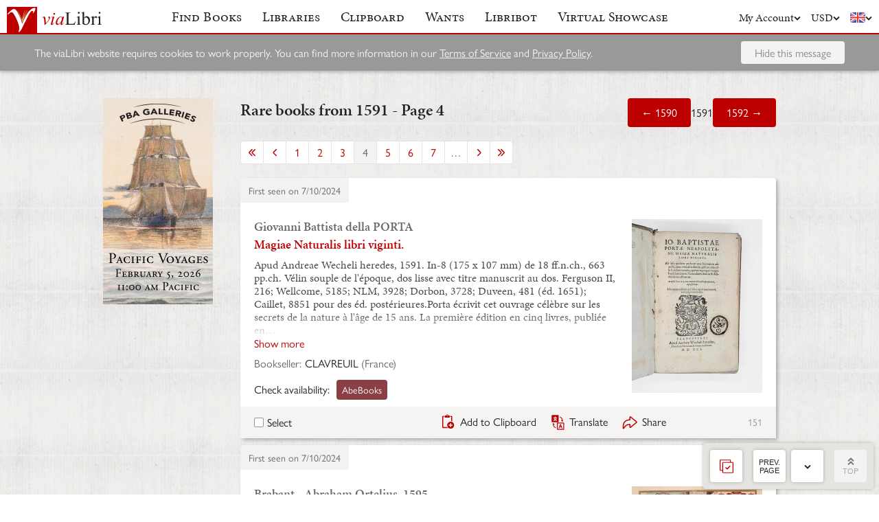

--- FILE ---
content_type: text/html; charset=UTF-8
request_url: https://www.vialibri.net/years/1591?page=4
body_size: 44572
content:
<!doctype html>
<html lang="en">
  <head>
    <meta charset="utf-8">
    <meta name="viewport" content="width=device-width, initial-scale=1, shrink-to-fit=no">
    <meta name="referrer" content="origin" /><!-- Fallback for Edge & Safari -->
    <meta name="referrer" content="origin-when-cross-origin"/>

          <title>Rare books from 1591 - Page 4 - viaLibri</title>
    
    <script type="text/javascript">
      window.addEventListener('unhandledrejection', function(event) {
        if (
          event.reason &&
          event.reason.message &&
          !!event.reason.message.match(
            new RegExp(
              [
                /**
                 * JS import failure messages
                 */
                'Failed to fetch dynamically imported module', // Chrome
                'Importing a module script failed', // Safari
                'error loading dynamically imported module', // Firefox

                /**
                 * CSS import failure messages
                 */
                'Unable to preload CSS' // Chrome + Safari + Firefox
              ].join('|')
            )
          )
        ) {
          var url = new URL(window.location.href);
          var refreshAttempt = Number(url.searchParams.get('refresh_attempt') || 0);
          if (refreshAttempt < 3) {
            url.searchParams.set('refresh_attempt', refreshAttempt + 1);
            window.location.assign(url + '');
          }
        }
      });
    </script>

    <link rel="stylesheet" href="https://use.typekit.net/uhb5ktv.css">
    <link rel="preload" as="style" href="https://cdn.vialibri.net/static/assets/index-DWiP9_4Q.css" /><link rel="stylesheet" href="https://cdn.vialibri.net/static/assets/index-DWiP9_4Q.css" />        <link rel="modulepreload" href="https://cdn.vialibri.net/static/assets/index-C138ZR_p.js" /><script type="module" src="https://cdn.vialibri.net/static/assets/index-C138ZR_p.js"></script>
    
    
    
          <script type="module">import.meta.url;import("_").catch(()=>1);(async function*(){})().next();if(location.protocol!="file:"){window.__vite_is_modern_browser=true}</script>
      <script type="module">!function(){if(window.__vite_is_modern_browser)return;console.warn("vite: loading legacy chunks, syntax error above and the same error below should be ignored");var e=document.getElementById("vite-legacy-polyfill"),n=document.createElement("script");n.src=e.src,n.onload=function(){System.import(document.getElementById('vite-legacy-entry').getAttribute('data-src'))},document.body.appendChild(n)}();</script>
    
    <link rel="preconnect" href="https://www.google-analytics.com">
    <link rel="preconnect" href="https://p.typekit.net">

    <link rel="preload" href="https://cdn.vialibri.net/img/chevron-down.svg" as="image">
    <link rel="preload" href="https://cdn.vialibri.net/img/flag-en.svg" as="image">
    <link rel="preload" href="https://cdn.vialibri.net/img/laid-paper.jpg" as="image">
    <link rel="preload" href="https://cdn.vialibri.net/img/logo-2.svg" as="image">

          <link rel="canonical" href="https://www.vialibri.net/years/1591?page=4" />
    
    <meta name="csrf-token" content="VpsSrZTl2t9ushD9zOeJe2sK5hrASJCujbrzuCkn">

    <meta property="og:site" content="viaLibri" />
    <meta property="twitter:site" content="@vialibri" />
    <meta property="og:title" content="Rare books from 1591 - Page 4" />
    <meta property="og:url" content="https://www.vialibri.net/years/1591?page=4" />
                <meta property="og:type" content="website" />
      <meta property="og:description" content="viaLibri is the world's largest search engine for old, rare & second-hand books." />
          <meta property="og:image" content="https://cdn.vialibri.net/image-proxy?url=https%3A%2F%2Fpictures.abebooks.com%2Finventory%2F31927511537.jpg&amp;s=1.705af89cad08597e&amp;size=1600x1200"/>    
          <script async src="https://www.googletagmanager.com/gtag/js?id=UA-455599-1"></script>
      <script>
        window.dataLayer = window.dataLayer || [];
        function gtag(){dataLayer.push(arguments);}
        gtag('js', new Date());

        gtag('config', 'UA-455599-1', { 'anonymize_ip': true });
        gtag('config', 'G-0MKTM5Q9MX');
      </script>
    
    <meta name="google-site-verification" content="3azv9kh8yH_SstgXjQIJLzmLbSGB15CBrrBigkn6gTk" />
    <meta name="verify-v1" content="yghc3mESJ5041Y9/aJCY96zAuP9ZTMT90H62UIJ18Ac=" />

    <link rel="search" type="application/opensearchdescription+xml" title="viaLibri - Keyword" href="https://www.vialibri.net/opensearch-plugins/keyword.xml"/>
    <link rel="search" type="application/opensearchdescription+xml" title="viaLibri - Author" href="https://www.vialibri.net/opensearch-plugins/author.xml"/>
    <link rel="search" type="application/opensearchdescription+xml" title="viaLibri - Title" href="https://www.vialibri.net/opensearch-plugins/title.xml"/>

    <link rel="apple-touch-icon" sizes="180x180" href="https://cdn.vialibri.net/apple-touch-icon.png?v=2bB97gRl7w">
    <link rel="icon" type="image/png" sizes="32x32" href="https://cdn.vialibri.net/favicon-32x32.png?v=2bB97gRl7w">
    <link rel="icon" type="image/png" sizes="16x16" href="https://cdn.vialibri.net/favicon-16x16.png?v=2bB97gRl7w">
    <link rel="manifest" href="/site.webmanifest?v=2bB97gRl7w">
    <link rel="shortcut icon" href="https://cdn.vialibri.net/favicon.ico?v=2bB97gRl7w">

      <meta name="robots" content="follow">
      <link rel="prev"
          href="/years/1591?page=3">
        <link rel="next"
          href="/years/1591?page=5">
    </head>

  <body class="body--locale-en_US body--js-loading">
          <div class="react-component react-component--display-contents"
          data-component-index="1">
</div>

      <div class="page-body">
        
        <div class="column-container column-container--two-columns
   ">
                      <div class="column column--left">
                  <div class="pix-container pix-container--vertical pix-container--search-tower">
              <a class="pix pix--search-tower" href="/ads/1389/link?slot=search-tower" rel="nofollow noopener" target="_blank">
    <img
      src="https://cdn.vialibri.net/pictures/1389/image?c=57985"
              srcset="https://cdn.vialibri.net/pictures/1389/image?c=57985 1x, https://cdn.vialibri.net/pictures/1389/image?c=57985&amp;size=2x 2x"
            onerror="this.style.display='none'"
    />
  </a>
      </div>
              </div>
          
          <div class="main-content column column--center">
              <h2 class="page-title">
    <span>Rare books from 1591 - Page 4</span>
    <div class="page-title__controls">
              <a href="/years/1590" class="button">
          &larr; 1590
        </a>
            1591
              <a href="/years/1592" class="button">
          1592 &rarr;
        </a>
          </div>
  </h2>

  <div class="react-component "
          data-component-index="0">
</div>
          </div>

                  </div>
      </div>

      <div class="footer">
  <a href="/" class="footer__logo">
    <img src="https://cdn.vialibri.net/img/logo-2.svg" alt="viaLibri" />
  </a>
  <div class="footer__strapline">
    The world’s largest search engine for old, rare &amp; second-hand books.
  </div>

  <ul class="footer__menu">
    <li class="footer__menu-block">
      <h3>About viaLibri</h3>
      <ul>
        <li>
          <a href="/contact-us">Contact us</a>
        </li>
        <li>
          <a href="/harvest">List your books on viaLibri</a>
        </li>
        <li>
          <a href="/content/premium-services">Subscribing to viaLibri</a>
        </li>
        <li>
          <a href="/content/advertising-on-vialibri">Advertising with us</a>
        </li>
        <li>
          <a href="/catalogues/create">Listing your online catalogue</a>
        </li>
      </ul>
    </li>
    <li class="footer__menu-block">
      <h3>Account</h3>
      <ul>
                  <li>
            <a href="/account/login">Log in</a>
          </li>
          <li>
            <a href="/account/create">Register</a>
          </li>
          <li>
            <a href="/account/search-preferences">Search preferences</a>
          </li>
              </ul>
    </li>
    <li class="footer__menu-block">
      <h3>Searching</h3>
      <ul>
        <li>
          <a href="/?advanced-search=true">Advanced search</a>
        </li>
        <li>
          <a href="/library-search">Libraries search</a>
        </li>
        <li>
          <a href="/content/search-help">Search help</a>
        </li>
        <li>
          <a href="/content/how-libribot-works">How Libribot works</a>
        </li>
      </ul>
    </li>
    <li class="footer__menu-block">
      <h3>More</h3>
      <ul>
        <li>
          <a href="/years">570 years</a>
        </li>
        <li>
          <a href="/content/terms-of-service">Terms of service</a>
        </li>
        <li>
          <a href="/content/privacy">Privacy policy</a>
        </li>
      </ul>
    </li>

  </ul>

  <div class="footer__copyright">
    Copyright &copy; 2026 viaLibri&trade; Limited
  </div>
</div>
    
    <div id="popovers"></div>

        <script type="text/javascript">
      /** A hack for older libraries that require the global object defined by Webpack. */
      var global = global || window

      var vlConstants = {"PUBLIC_SEARCH_API_URL_ROOT":"https:\/\/search.vialibri.net\/","ENVIRONMENT":"production","RECAPTCHA_SITE_KEY":"6Lfe-6gZAAAAAPRKw_MK26XRv4tsqhpEr6JbakL0","USER_IS_LOGGED_IN":false,"SHOW_BETA_SEARCH_FEATURES":false,"SHOW_SUPERADMIN_COMPONENTS":false,"BOOKS_TABLE_IS_READ_ONLY":false,"CDN_URL_ROOT":"https:\/\/cdn.vialibri.net\/","EXHIBITORS_DASHBOARD_URL_ROOT":"https:\/\/www.vialibri.net\/exhibitors-dashboard\/","ADMIN_URL_ROOT":"https:\/\/www.vialibri.net\/admin\/"};
      var vlInitData = [{"id":"2ea0f292-6363-4401-981d-04834b4a9634","language":{"locale":"en_US"},"currency":{"code":"USD"},"user":null,"adminUser":null},{"currencies":[{"code":"AUD","symbol":"A$"},{"code":"CAD","symbol":"C$"},{"code":"CHF","symbol":"Fr"},{"code":"DKK","symbol":"kr"},{"code":"EUR","symbol":"\u20ac"},{"code":"GBP","symbol":"\u00a3"},{"code":"HKD","symbol":"HK$"},{"code":"JPY","symbol":"\u00a5"},{"code":"NOK","symbol":"kr"},{"code":"NZD","symbol":"NZ$"},{"code":"PLN","symbol":"z\u0142"},{"code":"SEK","symbol":"kr"},{"code":"USD","symbol":"$"},{"code":"ZAR","symbol":"R"}],"deploymentCommit":"18d395aae6c6244d04694b92f1c524807e06f784","logErrors":true,"sentryEnvironment":"production"},{},[{"name":"PageOfBooksFromProps","props":{"data":{"emptyMessage":"No books found.","indexOfFirstUnsortableResult":null,"displayCurrency":{"code":"USD","symbol":"$"},"selectionContext":"years|1591","itemsCanBeDeleted":false,"paginatorInfo":{"count":50,"currentPage":4,"lastPage":23,"firstItem":151,"lastItem":200,"hasMorePages":true,"perPage":50,"total":1140},"supportsSorting":false,"data":[{"id":678216405,"idType":"archive-item","listingType":"used","bookId":678216405,"author":"Giovanni Battista della PORTA","title":"Magiae Naturalis libri viginti.","images":[{"proxiedUrl":"\/image-proxy?url=https%3A%2F%2Fpictures.abebooks.com%2Finventory%2F31927511537.jpg&s=1.705af89cad08597e"}],"translationUrl":"https:\/\/translate.google.com\/translate?sl=auto&tl=en&js=n&prev=_t&ie=UTF-8&layout=2&eotf=1&u=https%3A%2F%2Fwww.vialibri.net%2Ftranslate%2Farchive-item%2F678216405","descriptionText":"Apud Andreae Wecheli heredes, 1591. In-8 (175 x 107 mm) de 18 ff.n.ch., 663 pp.ch. V\u00e9lin souple de l'\u00e9poque, dos lisse avec titre manuscrit au dos. Ferguson II, 216; Wellcome, 5185; NLM, 3928; Dorbon, 3728; Duveen, 481 (\u00e9d. 1651); Caillet, 8851 pour des \u00e9d. post\u00e9rieures.Porta \u00e9crivit cet ouvrage c\u00e9l\u00e8bre sur les secrets de la nature \u00e0 l'\u00e2ge de 15 ans.\u00a0La premi\u00e8re \u00e9dition en cinq livres, publi\u00e9e en 1558, fut augment\u00e9e \u00e0 vingt livres en 1589, et connut un grand succ\u00e8s. L'ouvrage contient une foule de renseignements sur l'histoire naturelle, les pr\u00e9parations m\u00e9dicinales et cosm\u00e9tiques, l'optique - Porta est le premier \u00e0 d\u00e9crire la camera obscura- et l'alchimie: De metallorum transmutatione, De Distillationibus.\u00a0Le livre IX (pp. 362-396) est intitul\u00e9 De Mulierum Cosmetica et contient des conseils de beaut\u00e9 pour rem\u00e9dier \u00e0 une \u00a0pillosit\u00e9, comment teindre les cheveux, comment produire un maquillage des yeux (Ad tingenda supercilia), comment changer la couleur des yeux (Occulorum colorem permutare), comment rendre la peau plus claire (Facies ut lac albescat), comment enlever les taches (Ad tollendum maculas ab ore), comment restituer la virginit\u00e9 (Ut deflorata mulier integrae virginitati retituatur), etc.\u00a0Illustr\u00e9 de figures grav\u00e9es sur bois dans le texte repr\u00e9sentant les fourneaux et cornues.\u00a0Bon exemplaire, une l\u00e9g\u00e8re mouillure \u00e0 l'angle des premiers feuillets.\u00a0Cachet sur le titre : AC. Ex-libris Dr. Maurice Villaret. [Attributes: Hard Cover]","descriptionIsTruncated":false,"dealer":{"id":386,"name":"CLAVREUIL","location":"France"},"startDate":null,"endDate":null,"estimate":null,"createdAt":"2024-07-10T22:12:47.000000Z","clipboardItemId":null,"links":[{"id":769071181,"aggregatorName":"AbeBooks","aggregatorId":"A","siteId":"A","bookIdOnSite":"31927511537","dealerIdOnSite":"2789633","url":"\/book-links\/769071181\/link?source=archive","price":null,"originalPrice":null,"inUserCurrency":null,"inOriginalCurrency":null}],"archiveUrl":"\/years\/books\/678216405\/1591-giovanni-battista-della-porta-magiae-naturalis-libri-viginti","isNewMatch":false,"want":null,"showcase":null},{"id":678121200,"idType":"archive-item","listingType":"used","bookId":678121200,"author":"Brabant - Abraham Ortelius, 1595","title":"\"Brabantiae descriptio\" (Brabant beschreven), kopergravure vervaardigd in 1591 voor Abraham Ortelius' atlas Theatrum Orbis Terrarum, hier in een uitgave van 1595","images":[{"proxiedUrl":"\/image-proxy?url=https%3A%2F%2Fpictures.abebooks.com%2Finventory%2F31927519786.jpg&s=1.27c7536e6bfa9a8c"}],"translationUrl":"https:\/\/translate.google.com\/translate?sl=auto&tl=en&js=n&prev=_t&ie=UTF-8&layout=2&eotf=1&u=https%3A%2F%2Fwww.vialibri.net%2Ftranslate%2Farchive-item%2F678121200","descriptionText":"\"Brabantiae descriptio\" (Brabant beschreven),  kopergravure vervaardigd in 1591 voor Abraham Ortelius' atlas Theatrum Orbis Terrarum, hier in een uitgave van 1595. Verso: Latijnse tekst. Fraai in de tijd met de hand gekleurd. Afm. (druk): 37,1 x 47,8 cm. We zien het hertogdom Brabant met het oosten bovenaan de kaart. In de rechter bovenhoek een inzetkaartje van Mechelen en omgeving. In een uitbundig rolwerk-cartouche rechts, wordt de kaart opgedragen aan de Antwerpse schepen Adriaen van Marselaer. De kaart volgt op een minder uitbundig versierde kaart van Brabant met \u00e9\u00e9n cartouche, die door Ortelius als deel van zijn atlassen werd uitgegeven in de periode 1570-1590. Het moment dat de kaart werd uitgegeven was een tumultueuze periode van de geschiedenis. De Nederlanden waren verwikkeld in een godsdienstoorlog met Spanje. In 1581, namen de Spanjaarden Breda in. De hoofdstad van Brabant, Brussel, viel in maart 1585 in Spaanse handen en Antwerpen in augustus van dat jaar. Als gevolg van die ontwikkeling moesten de afgevaardigden van het gewest Brabant hun zetels in de Staten-Generaal opgeven. De delen van Brabant die nog aan de kant van de opstandige gewesten stonden, waaronder Bergen op Zoom, verloren hun zelfstandigheid en vielen vanaf dat moment rechtstreeks onder het gezag van de Staten-Generaal. Het opstandige Bergen op Zoom wist in 1588 het Spaanse beleg te trotseren en in 1590 heroverde Maurits van Nassau Breda op de Spanjaarden door een list met een turfschip. Bij het ingaan van het Twaalfjarig Bestand in 1609 waren het westen en noorden van het latere Noord-Brabant\u2026","descriptionIsTruncated":true,"dealer":{"id":2142,"name":"Inter-Antiquariaat Mefferdt & De Jonge","location":"Netherlands"},"startDate":null,"endDate":null,"estimate":null,"createdAt":"2024-07-10T17:04:46.000000Z","clipboardItemId":null,"links":[{"id":768963042,"aggregatorName":"ZVAB","aggregatorId":"Z","siteId":"Z","bookIdOnSite":"31927519786","dealerIdOnSite":"51983121","url":"\/book-links\/768963042\/link?source=archive","price":null,"originalPrice":null,"inUserCurrency":null,"inOriginalCurrency":null},{"id":768963043,"aggregatorName":"AbeBooks","aggregatorId":"A","siteId":"A","bookIdOnSite":"31927519786","dealerIdOnSite":"51983121","url":"\/book-links\/768963043\/link?source=archive","price":null,"originalPrice":null,"inUserCurrency":null,"inOriginalCurrency":null}],"archiveUrl":"\/years\/books\/678121200\/1591-brabant-abraham-ortelius-1595-brabantiae-descriptio-brabant-beschreven-kopergravure-vervaardigd","isNewMatch":false,"want":null,"showcase":null},{"id":671368984,"idType":"archive-item","listingType":"used","bookId":671368984,"author":"[Joachim de Flore] GIOACHINO, Abbate","title":"Profetie overo vaticinii dell'abbate Gioachino, et di Ancelmo Vescovo di Marsico, con le loro imagini in dissegno intorno.","images":[{"proxiedUrl":"\/image-proxy?url=https%3A%2F%2Fpictures.abebooks.com%2Finventory%2F31901809496.jpg&s=1.9864a0973a4f8246"}],"translationUrl":"https:\/\/translate.google.com\/translate?sl=auto&tl=en&js=n&prev=_t&ie=UTF-8&layout=2&eotf=1&u=https%3A%2F%2Fwww.vialibri.net%2Ftranslate%2Farchive-item%2F671368984","descriptionText":"Vittorio Baldini, 1591. Profetie overo vaticinii dell'abbate Gioachino, et di Ancelmo Vescovo di Marsico, con le loro imagini in dissegno intorno \u00e0 Pontefici passati e che hanno \u00e0 venire. Con due Ruote figurate sopra simil materia et un oracolo Turchesco di gran consideratione. Revisti e corretti, con aggionta d'alcune maravigliose Profetie non pi\u00f9 uscite alla Stampa & con le Annotationi del Regiselmo Ferrara, Vittorio Baldini, 1591, in-12, pleine basane XIXe, dos \u00e0 nerfs, plats orn\u00e9s de filets \u00e0 froid, 120 pp. (non pagin\u00e9). Marges un peu courtes, quelques rousseurs et notes \u00e0 la plume de l'\u00e9poque. Edition illustr\u00e9e de 36 figures grav\u00e9es sur bois dont une vignette armori\u00e9e sur la page de titre (l'une d'elles repr\u00e9sentant l'abb\u00e9 Joachim de Flore dans sa cellule) et de curieux culs-de-lampe \u00e9galement sur bois. Cette rare \u00e9dition augment\u00e9e ne figure ni dans Caillet, ni dans Guaita, ni dans Dorbon. Guaita 422 et 1587, pour les \u00e9ditions de 1589 et 1605 (deux \u00e9ditions r\u00e9unies en un m\u00eame volume). Caillet 5541 pour l'\u00e9dition originale de 1589. Recueil des c\u00e9l\u00e8bres proph\u00e9ties de Joachim de Flore sur les Papes accompagn\u00e9 de 36 figures sur bois \u00e0 pleine page (la premi\u00e8re \u00e9dition n'en comprenant que 31), comportant une biographie par le franciscain Gabriele Barrio. Les commentaires des proph\u00e9ties accompagnant ces embl\u00e8mes et figures sont r\u00e9dig\u00e9s en latin et en italien. Cette \u00e9dition de 1591 pr\u00e9sente quelques diff\u00e9rences avec la premi\u00e8re \u00e9dition mentionn\u00e9e par Dorbon 1867 (qui ne dispose d'ailleurs que de l'\u00e9dition de 1625). Outre quelques figures suppl\u00e9mentaires, ce recueil comporte\u2026","descriptionIsTruncated":true,"dealer":{"id":5412,"name":"La Fontaine d'Ar\u00e9thuse","location":"France"},"startDate":null,"endDate":null,"estimate":null,"createdAt":"2024-06-19T14:10:17.000000Z","clipboardItemId":null,"links":[{"id":761387420,"aggregatorName":"AbeBooks","aggregatorId":"A","siteId":"A","bookIdOnSite":"31901809496","dealerIdOnSite":"54109131","url":"\/book-links\/761387420\/link?source=archive","price":null,"originalPrice":null,"inUserCurrency":null,"inOriginalCurrency":null}],"archiveUrl":"\/years\/books\/671368984\/1591-joachim-de-flore-gioachino-abbate-profetie-overo-vaticinii-dellabbate-gioachino-et","isNewMatch":false,"want":null,"showcase":null},{"id":667284628,"idType":"archive-item","listingType":"used","bookId":667284628,"author":"Shlomo ben Tsemach Duran","title":"Tiferet Israel Venice 1591 Italy Book Sefer Judaica Hebrew 16th century","images":[{"proxiedUrl":"\/image-proxy?url=https%3A%2F%2Fd3525k1ryd2155.cloudfront.net%2Fh%2F404%2F849%2F1606849404.0.l.jpg&s=1.519f8957d45a1e40"}],"translationUrl":"https:\/\/translate.google.com\/translate?sl=auto&tl=en&js=n&prev=_t&ie=UTF-8&layout=2&eotf=1&u=https%3A%2F%2Fwww.vialibri.net%2Ftranslate%2Farchive-item%2F667284628","descriptionText":"Tiferet Israel, author: Shlomo ben Tsemach Duran, publisher: Daniel Zaneti, Venice, 1591, In Hebrew. A rare, uncommon edition of the 16th century. Antique Jewish Religious Book, printed in Hebrew. Modern binding. SKU000138996. Please visit our site wikisforim.org for more details, discounts, and additional services.","descriptionIsTruncated":false,"dealer":{"id":2378630,"name":"STaMSofrim","location":"United States"},"startDate":null,"endDate":null,"estimate":null,"createdAt":"2024-06-06T19:44:37.000000Z","clipboardItemId":null,"links":[{"id":756785911,"aggregatorName":"Biblio","aggregatorId":"BI","siteId":"BI","bookIdOnSite":"1606849404","dealerIdOnSite":"5277581","url":"\/book-links\/756785911\/link?source=archive","price":null,"originalPrice":null,"inUserCurrency":null,"inOriginalCurrency":null}],"archiveUrl":"\/years\/books\/667284628\/1591-shlomo-ben-tsemach-duran-tiferet-israel-venice-1591-italy-book","isNewMatch":false,"want":null,"showcase":null},{"id":665165306,"idType":"archive-item","listingType":"used","bookId":665165306,"author":"Lancellotti, Giovanni Paol und Gregorius <Papa, XIII.> [Hrsg.]","title":"Corpus iuris canonici Emendatum et notis illustratum: Gregorii XIII. Pont. Max. jussu editum. [4 B\u00e4nde in 1] Indicibus variis, et novis, & appendice Pauli Lanceloti, Perusini adauctum: cuius partes indicat auersa pagina. Accesserunt Nouissim\u00e8 Loci Commvnes uberrimi, summa diligentia ex ipsis Canonibus collecti, & ordine ac methodo singulari ad usum Fori utriusq; fideliter Digesti: Theologis, Politicis, & practicis pernecessaris. BEIGEBUNDEN: 1) Decretales D.Gregorii Papae IX. suae integritati restitutae. \/ 2) Liber sextus Decretalium D. Bonifacii Papae VIII . Suae integritati una cum Clementinis et Extravagantibus, Restitutus. \/ 3) Institut. Iuris Canonici quibus ius pontificium singulari methodo libris IV. Comprehenditur. A Ioan Paulo Lancelotto Perusino. Nunc primum reiectis ad finem cuiusq, columne locis, unde sumpti sunt.","images":[{"proxiedUrl":"\/image-proxy?url=https%3A%2F%2Fwww.antiquariat.de%2Fgiaqdata%2Fhd8447%2Fpic%2F15085.jpg&s=1.f55656673064aa00"}],"translationUrl":"https:\/\/translate.google.com\/translate?sl=auto&tl=en&js=n&prev=_t&ie=UTF-8&layout=2&eotf=1&u=https%3A%2F%2Fwww.vialibri.net%2Ftranslate%2Farchive-item%2F665165306","descriptionText":"[Lyon]  Lugduni, [s.n.], 1591. [66] S., 1273 (i.e. 1272) Spalten, [18] S., 754 Spalten, [11] S., 406 Spalten, [6] S., 158 Spalten, [42] S. ; Mit 4 Titel- und Schlu\u00dfvignetten ; 26 x 19 cm ; Org.-Leder mit Schutzumschlag (stark l\u00e4diert), 4 erhabenen B\u00fcnden, Deckelblindpr\u00e4gung und handschriftl. R\u00fcckentitel Vord. Au\u00dfengelenk teilw. geplatzt, Einband berieben und besto\u00dfen, Einband und Schnitt fleckig, ExLibris a. Spiegel, Vorsatz laienhaft verst\u00e4rkt, Notizen von alter Hand auf Vorsatzr\u00fcckseite und Titel sowie dezente Anstreichungen und Anmerkungen im Text; 4 S. handschriftl. Notizen am Buchende eingeklebt. Jeder Titel mit sep. Titelblatt. Fingerregister an Indexseiten teilw. mit Einrissen, teilw. fehlend, Text zweispaltig. Haupt-Titel im Rot-Schwarz-Druck. Ca. 2 cm tiefer Wurmstich in rd. 20 Seiten, wenige Seiten mit Randl\u00e4suren und Flecken. \/\/ Lancelotti war italienischer Jurist und Professor in Perugia. [5 Warenabbildungen bei antiquariat.de]","descriptionIsTruncated":false,"dealer":{"id":7653,"name":"Versandantiquariat buch-im-speicher","location":"Germany"},"startDate":null,"endDate":null,"estimate":null,"createdAt":"2024-05-31T11:59:26.000000Z","clipboardItemId":null,"links":[{"id":754393214,"aggregatorName":"antiquariat.de","aggregatorId":"PL","siteId":"PL","bookIdOnSite":"44978969","dealerIdOnSite":"Versandantiquariat buch-im-speicher","url":"\/book-links\/754393214\/link?source=archive","price":null,"originalPrice":null,"inUserCurrency":null,"inOriginalCurrency":null}],"archiveUrl":"\/years\/books\/665165306\/1591-lancellotti-giovanni-paol-und-gregorius-papa-corpus-iuris-canonici-emendatum-et-notis","isNewMatch":false,"want":null,"showcase":null},{"id":664401570,"idType":"archive-item","listingType":"used","bookId":664401570,"author":"JAL, Augustin.","title":"Glossaire nautique. R\u00e9pertoire polyglotte de termes de marine anciens et modernes.Paris, Firmin Didot fr\u00e8res, 1848. Large 4to (28.5 x 22.5 x 10 cm). Printed in two columns, with many steel engraved illustrations in the text showing ancient, medieval and later ships (some showing small parts in detail) by Alexandre-Nicolas Belhatte (b. 1811) after A. Mayer, and 2 full-page engraved plates: \"Une Gal\u00e8re du 17e si\u00e8cle\" and \"Elevation et coupe du Montebello, Vaisseau de 120 canons\", with an extra added plate of the \"Montebello\" under sail (1812\/21) loosely inserted. Contemporary half calf.","images":[{"proxiedUrl":"\/image-proxy?url=https%3A%2F%2Fpictures.abebooks.com%2Finventory%2F31876664872.jpg&s=1.9cc5859cc35b583e"}],"translationUrl":"https:\/\/translate.google.com\/translate?sl=auto&tl=en&js=n&prev=_t&ie=UTF-8&layout=2&eotf=1&u=https%3A%2F%2Fwww.vialibri.net%2Ftranslate%2Farchive-item%2F664401570","descriptionText":"1591 pp.First edition of an important encyclopedic dictionary of historical and modern nautical terms and concepts, including names for various types of ship, terms used in shipbuilding and navigation, etc. Augustin Jal (1795-1873) based it partly on written accounts in at least 60 languages from antiquity until the author's own time, but also gathered and collected coins, paintings and oral information during many journeys. His very voluminous encyclopedia contains no less than 25,310 entries. Jal was educated at the naval school in Brest, France and became the official historian of the French navy in 1831. In 1852 he was appointed curator of the marine archives. It took him 6 years to complete his Glossaire nautique, which was published in 1848.With an owner's stamp on the half-title: \"Jean [ erased] capitaine au lons cours\" and red owner's or library stamps on the front paste-down, first flyleaf, half-title and title-page. Binding very slightly worn, some minor foxing (especially on the first and last leaves), but overall in very good condition.l Polak, 4660. [Attributes: First Edition]","descriptionIsTruncated":false,"dealer":{"id":687,"name":"Antiquariaat FORUM BV","location":"Netherlands"},"startDate":null,"endDate":null,"estimate":null,"createdAt":"2024-05-29T09:21:53.000000Z","clipboardItemId":null,"links":[{"id":753530030,"aggregatorName":"AbeBooks","aggregatorId":"A","siteId":"A","bookIdOnSite":"31876664872","dealerIdOnSite":"1960906","url":"\/book-links\/753530030\/link?source=archive","price":null,"originalPrice":null,"inUserCurrency":null,"inOriginalCurrency":null}],"archiveUrl":"\/years\/books\/664401570\/1591-jal-augustin-glossaire-nautique-repertoire-polyglotte-de-termes","isNewMatch":false,"want":null,"showcase":null},{"id":663759298,"idType":"archive-item","listingType":"used","bookId":663759298,"author":"DE BRY, Theodore - LE MOYNE, Francois","title":"Floridae Americae Provinciae Recens & exactissima descriptio Auctor\u00c3 Iacobo le Mo\u00c3\u00bfne cui co= gnomen de Morgues, Qui Laud= nierum, Altera Gallorum in eam Prouinciam Nauigatione comitat .","images":[{"proxiedUrl":"\/image-proxy?url=https%3A%2F%2Fpictures.abebooks.com%2Finventory%2F31882802429.jpg&s=1.4c2c2a2c325730a0"}],"translationUrl":"https:\/\/translate.google.com\/translate?sl=auto&tl=en&js=n&prev=_t&ie=UTF-8&layout=2&eotf=1&u=https%3A%2F%2Fwww.vialibri.net%2Ftranslate%2Farchive-item%2F663759298","descriptionText":"Frankfurt, 1591. 370 x 460 mm., with some professional repair to the double folds as usual, with good margins on three sides, the top cut close just affecting upper right where some facsimile of the neat line exists, small rusthole just above the title repaired, otherwise in good condition. A good example of Jacque Le Moyne's iconic map of Florida originally published in the second volume of the Grand Voyages by Theodore de Bry. 'In 1562 one of the most influential Huguenots in France, Admiral Gaspard de Coligny, sent Jean Ribaut a highly talented navigator to Florida on the first voyage. He like the rest of the crew were of the same religious persuasion. They landed at the St. John's River and named it River May, F.Maij, because they arrived on the first of that month. They sailed north along the coast and upon reaching a large bay that they named Portus Regalis, they then proceeded to build a fort called Charlefort. This is the first mention on a printed map of Port Royal, unless one considers the Hondius-Le Clerc map of 1589 [1602]. Ribaut returned to France to bring further supplies, and left about thirty men to hold the fort. However, upon his return he found France was in the middle of a religious civil war. He took part in the struggle and then had to flee to England. Whilst there he became involved in a political plot and was imprisoned. In Florida, meanwhile there had been a mutiny and an attempt by the colonists to make it back to Europe. Building a small craft of their own they would have perished at sea had they not been picked up by an English ship in July\u2026","descriptionIsTruncated":true,"dealer":{"id":580,"name":"Clive A. Burden Ltd.","location":"United Kingdom"},"startDate":null,"endDate":null,"estimate":null,"createdAt":"2024-05-27T13:29:07.000000Z","clipboardItemId":null,"links":[{"id":752806062,"aggregatorName":"AbeBooks","aggregatorId":"A","siteId":"A","bookIdOnSite":"31882802429","dealerIdOnSite":"87800455","url":"\/book-links\/752806062\/link?source=archive","price":null,"originalPrice":null,"inUserCurrency":null,"inOriginalCurrency":null}],"archiveUrl":"\/years\/books\/663759298\/1591-de-bry-theodore-le-moyne-francois-floridae-americae-provinciae-recens-exactissima-descriptio","isNewMatch":false,"want":null,"showcase":null},{"id":662344997,"idType":"archive-item","listingType":"used","bookId":662344997,"author":"JAL, Augustin.","title":"Glossaire nautique. R\u00e9pertoire polyglotte de termes de marine anciens et modernes.Paris, Firmin Didot fr\u00e8res, 1848. Large 4to (28.5 x 22.5 x 10 cm). Printed in two columns, with many steel engraved illustrations in the text showing ancient, medieval and later ships (some showing small parts in detail) by Alexandre-Nicolas Belhatte (b. 1811) after A. Mayer, and 2 full-page engraved plates: \"Une Gal\u00e8re du 17e si\u00e8cle\" and \"Elevation et coupe du Montebello, Vaisseau de 120 canons\", with an extra added plate of the \"Montebello\" under sail (1812\/21) loosely inserted. Contemporary half calf.","images":[{"proxiedUrl":"\/image-proxy?url=https%3A%2F%2Fpictures.abebooks.com%2Finventory%2F31876664872.jpg&s=1.9cc5859cc35b583e"}],"translationUrl":"https:\/\/translate.google.com\/translate?sl=auto&tl=en&js=n&prev=_t&ie=UTF-8&layout=2&eotf=1&u=https%3A%2F%2Fwww.vialibri.net%2Ftranslate%2Farchive-item%2F662344997","descriptionText":"1591 pp.First edition of an important encyclopedic dictionary of historical and modern nautical terms and concepts, including names for various types of ship, terms used in shipbuilding and navigation, etc. Augustin Jal (1795-1873) based it partly on written accounts in at least 60 languages from antiquity until the author's own time, but also gathered and collected coins, paintings and oral information during many journeys. His very voluminous encyclopedia contains no less than 25,310 entries. Jal was educated at the naval school in Brest, France and became the official historian of the French navy in 1831. In 1852 he was appointed curator of the marine archives. It took him 6 years to complete his Glossaire nautique, which was published in 1848.With an owner's stamp on the half-title: \"Jean [ erased] capitaine au lons cours\" and red owner's or library stamps on the front paste-down, first flyleaf, half-title and title-page. Binding very slightly worn, some minor foxing (especially on the first and last leaves), but overall in very good condition.l Polak, 4660. [Attributes: First Edition]","descriptionIsTruncated":false,"dealer":{"id":687,"name":"Antiquariaat FORUM BV","location":"Netherlands"},"startDate":null,"endDate":null,"estimate":null,"createdAt":"2024-05-23T07:49:05.000000Z","clipboardItemId":null,"links":[{"id":751206548,"aggregatorName":"ZVAB","aggregatorId":"Z","siteId":"Z","bookIdOnSite":"31876664872","dealerIdOnSite":"1960906","url":"\/book-links\/751206548\/link?source=archive","price":null,"originalPrice":null,"inUserCurrency":null,"inOriginalCurrency":null}],"archiveUrl":"\/years\/books\/662344997\/1591-jal-augustin-glossaire-nautique-repertoire-polyglotte-de-termes","isNewMatch":false,"want":null,"showcase":null},{"id":662160603,"idType":"archive-item","listingType":"used","bookId":662160603,"author":"[DUTCH MORALITY PLAYS - REDERIJKERS].","title":"Zeven spelen, van die wercken der bermherticheyd. In rym ghemaeckt en nu tot Aemstelredam opentlyck ghespeelt, Anno 1591Amsterdam, H. J. Muller, 1591. 8vo. Woodcut title vignette and 6 woodcut illustrations at the beginning of the plays, Contemporary vellum with manuscript title on spine.","images":[{"proxiedUrl":"\/image-proxy?url=https%3A%2F%2Fpictures.abebooks.com%2Finventory%2F31876671544.jpg&s=1.1a038942af9386f6"}],"translationUrl":"https:\/\/translate.google.com\/translate?sl=auto&tl=en&js=n&prev=_t&ie=UTF-8&layout=2&eotf=1&u=https%3A%2F%2Fwww.vialibri.net%2Ftranslate%2Farchive-item%2F662160603","descriptionText":"1591. [302] pp.A collection of seven moral seven morality plays, performed at the Amsterdam rhetoric chamber De Egelantier in 1591. The plays revolve around Christian virtues and put exemplary behaviour on the stage. The Zeven spelen van die ercken der bermherticheyd are so rooted in Amsterdam folk life that we can use them to create a fairly clear picture the social reality in the Dutch society in the sixteenth century. The protagonist in Slecht en recht, een simpel Man for example wonders whether this is the same world as it was a hundred years ago: the world and the people seem very different to him. The people he meets during his travels and that he asks are unable to answer his main question, but through dialogue he reveals his contemporaries as lost and strangers on earth, as exiles, longing for their Father's house: Heaven. Driven from paradise, man lives wretchedly here on earth, where he is a stranger and starving; he is also mortal. But God has promised a man that one day he will dwell in heaven. Christ will not despise the people, the strangers, for all His actions are aimed at harbouring the strangers.The Eglantier was a chamber of rhetoric (Kamer van Rethorycke) in Amsterdam that emerged in 1517 or 1518 and possibly evolved from older chambers of rhetoric. It is one of the most famous chambers of rhetoric and was headed by P.C.Hooft in the early seventeenth century. In the 1570s, the chamber was banned by the city council because of claims of Reformational affiliations. After the alteration of 1578 it was refounded by the Catholic Hendrik Laurensz. Mirror\u2026","descriptionIsTruncated":true,"dealer":{"id":687,"name":"Antiquariaat FORUM BV","location":"Netherlands"},"startDate":null,"endDate":null,"estimate":null,"createdAt":"2024-05-22T17:15:43.000000Z","clipboardItemId":null,"links":[{"id":751000137,"aggregatorName":"ZVAB","aggregatorId":"Z","siteId":"Z","bookIdOnSite":"31876671544","dealerIdOnSite":"1960906","url":"\/book-links\/751000137\/link?source=archive","price":null,"originalPrice":null,"inUserCurrency":null,"inOriginalCurrency":null},{"id":751000138,"aggregatorName":"AbeBooks","aggregatorId":"A","siteId":"A","bookIdOnSite":"31876671544","dealerIdOnSite":"1960906","url":"\/book-links\/751000138\/link?source=archive","price":null,"originalPrice":null,"inUserCurrency":null,"inOriginalCurrency":null}],"archiveUrl":"\/years\/books\/662160603\/1591-dutch-morality-plays-rederijkers-zeven-spelen-van-die-wercken-der","isNewMatch":false,"want":null,"showcase":null},{"id":662096123,"idType":"archive-item","listingType":"used","bookId":662096123,"author":"[ORDINANCES - DUTCH REPUBLIC].","title":"Recueil van verscheyde placaten, ordonantien, resolutien, instructien, ordres en lysten, etc. betreffende de saacken van den oorlogh, te water en te lande.The Hague, Jacob Scheltus, Aelbrecht Hendriksz, the heirs of Hillebrandt Jacobsz van Wouw, Paulus Scheltus, 1591-1716. 4to. With woodcut publishers' devices, title vignettes and decorated initials. Vellum over boards, manuscript title on spine, remains of green ties.","images":[{"proxiedUrl":"\/image-proxy?url=https%3A%2F%2Fpictures.abebooks.com%2Finventory%2F31876669425.jpg&s=1.7e82bb62c7f13cad"}],"translationUrl":"https:\/\/translate.google.com\/translate?sl=auto&tl=en&js=n&prev=_t&ie=UTF-8&layout=2&eotf=1&u=https%3A%2F%2Fwww.vialibri.net%2Ftranslate%2Farchive-item%2F662096123","descriptionText":"1591. [8], [ca. 780] pp. containing 92 numbered items (2 folding).Very interesting collection of 92 numbered ordinances, resolutions, instructions, orders and lists concerning the army and naval forces of the Dutch Republic during its golden age, dating from 1591 to 1716. At least seven times over a period of nearly fifty years, the printers to the States General produced similar preliminaries to reissue and\/or reprint a series of previously published official documents. The first - with documents 1-72 - by Jacob Scheltus in 1675. Expanded versions followed in 1688 and 1722, the latter by Paulus and Isaac Scheltus. Since Jacob is not otherwise recorded after 1712, the present edition (containing a document dated 1716) may have been printed by Paulus Scheltus under Jacob's name.The documents include ordinances on the military discipline, (no.1, 1705), \"placaten\" (publicly posted documents) on the engaging of soldiers and seamen, orders on armament, payment, instructions for admirals, officers, provost marshal, orders regarding transportation of military forces and goods, quartering, against looting, using bad language, insubordination and desertion (including punishments), forms of oaths, structures of various army units, on drill practices, military clothing, prisoners of war, etc.Binding slightly soiled, otherwise in good condition.l STCN (2 copies).","descriptionIsTruncated":false,"dealer":{"id":687,"name":"Antiquariaat FORUM BV","location":"Netherlands"},"startDate":null,"endDate":null,"estimate":null,"createdAt":"2024-05-22T14:31:19.000000Z","clipboardItemId":null,"links":[{"id":750926440,"aggregatorName":"ZVAB","aggregatorId":"Z","siteId":"Z","bookIdOnSite":"31876669425","dealerIdOnSite":"1960906","url":"\/book-links\/750926440\/link?source=archive","price":null,"originalPrice":null,"inUserCurrency":null,"inOriginalCurrency":null}],"archiveUrl":"\/years\/books\/662096123\/1591-ordinances-dutch-republic-recueil-van-verscheyde-placaten-ordonantien-resolutien","isNewMatch":false,"want":null,"showcase":null},{"id":661848856,"idType":"archive-item","listingType":"used","bookId":661848856,"author":"","title":"Novgorod bondage books 100-104. In Russian (ask us if in doubt)\/Novgorodskie zap","images":[{"proxiedUrl":"\/image-proxy?url=https%3A%2F%2Fstatic.livre-rare-book.com%2Fpictures%2FOVD%2Falbd99b91a1a0a87595.jpg&s=1.0e34d2932b50e49c"}],"translationUrl":"https:\/\/translate.google.com\/translate?sl=auto&tl=en&js=n&prev=_t&ie=UTF-8&layout=2&eotf=1&u=https%3A%2F%2Fwww.vialibri.net%2Ftranslate%2Farchive-item%2F661848856","descriptionText":"Novgorod bondage books 100-104. In Russian (ask us if in doubt)\/Novgorodskie zapisnye kabalnye knigi 100-104. And 111 years (1591-1596 and 1602-1603) Academy of Sciences of the USSR. Institute of History. Edited by A. I. Yakovlev M. Publishing House of the Academy of Sciences of the USSR. 4 XI 3 p. 476 p. 444 p. 22.4x14.5 sm. We have thousands of titles and often several copies of each title may be available. Please feel free to contact us for a detailed description of the copies available. SKUalbd99b91a1a0a87595","descriptionIsTruncated":false,"dealer":{"id":621,"name":"FoliBiblio","location":"United, Malden"},"startDate":null,"endDate":null,"estimate":null,"createdAt":"2024-05-21T19:00:17.000000Z","clipboardItemId":null,"links":[{"id":750648614,"aggregatorName":"Livre-rare-book","aggregatorId":"LI","siteId":"LI","bookIdOnSite":"30016025\/albd99b91a1a0a87595","dealerIdOnSite":"30016025","url":"\/book-links\/750648614\/link?source=archive","price":null,"originalPrice":null,"inUserCurrency":null,"inOriginalCurrency":null}],"archiveUrl":"\/years\/books\/661848856\/1591-novgorod-bondage-books-100-104-in","isNewMatch":false,"want":null,"showcase":null},{"id":660081573,"idType":"archive-item","listingType":"used","bookId":660081573,"author":"Knox, John (ca. 1514-1572)","title":"An Answere to a great Number of Blasphemous Cavillations written by an Anabaptist, and Adversarie to Gods Eternall Predestination. And Confuted by John Knox, Minister of Gods word in Scotland. Wherein the Author so Discovereth the craft and falsehood of that sect, that the godly knowing that error, may be confirmed in the Truth by the Evident Word of God","images":[{"proxiedUrl":"\/image-proxy?url=http%3A%2F%2Fc2.bibtopia.com%2Fh%2F302%2F621%2F1603621302.1.m.jpg&s=1.1982d0837465e397"}],"translationUrl":"https:\/\/translate.google.com\/translate?sl=auto&tl=en&js=n&prev=_t&ie=UTF-8&layout=2&eotf=1&u=https%3A%2F%2Fwww.vialibri.net%2Ftranslate%2Farchive-item%2F660081573","descriptionText":"London: [R. Field] For Thomas Charde, 1591.  SECOND EDITION (1st ed. 1560). Hardcover. Fine.  Title page with woodcut printer's device. Decorative headpieces. Floriated initials. Text in single column Roman font with occasional marginal notes in italics. Bound in brown crushed morocco by Riviere and Son, the boards gilt- and blind-ruled in compartments, with floral tools at the angles. All edges gilt. The title page and final leaf are slightly soiled and toned from washing The rest of the text is very fine, with just a bit of scattered soiling and very light damp-staining to the lower margin; a very minor ink stain is just visible at the extreme outer margin of some leaves. Provenance: Front pastedown with the bookplate of John Richie Findlay of Edinburgh (1824-1898). Both this and the 1560 edition are very rare. Second edition of this work by the preeminent Scottish Reformer, John Knox. The title is often standardized as \"An Answer to a Great Number of Blasphemous Cavillations of an Adversary Respecting the Doctrine of Predestination\" or simply \"On Predestination\". Knox's treatise is a refutation of an anonymous Anabaptist treatise, \"The Confutation of the Errors of the Careless by Necessity\" (1557-1559), which espoused an Anabaptist view of the Doctrine of Predestination that was at odds with the views of Calvin and the Scottish reformer. The Anabaptist author asserted that Calvin \"depicted a cruel God ordaining the majority of mankind to condemnation, and a human existence devoid of choice or responsibility\"(DNB). In his refutation, Knox quotes at length from the\u2026","descriptionIsTruncated":true,"dealer":{"id":1358,"name":"Liber Antiquus","location":"United States"},"startDate":null,"endDate":null,"estimate":null,"createdAt":"2024-05-16T03:14:07.000000Z","clipboardItemId":null,"links":[{"id":748657959,"aggregatorName":"ABAA","aggregatorId":"AA","siteId":"AA","bookIdOnSite":"1603621302","dealerIdOnSite":"3443013","url":"\/book-links\/748657959\/link?source=archive","price":null,"originalPrice":null,"inUserCurrency":null,"inOriginalCurrency":null}],"archiveUrl":"\/years\/books\/660081573\/1591-knox-john-ca-1514-1572-an-answere-to-a-great-number","isNewMatch":false,"want":null,"showcase":null},{"id":659724577,"idType":"archive-item","listingType":"used","bookId":659724577,"author":"JAL, Augustin.","title":"Glossaire nautique. R\u00e9pertoire polyglotte de termes de marine anciens et modernes.Paris, Firmin Didot fr\u00e8res, 1848. Large 4to (28.5 x 22.5 x 10 cm). Printed in two columns, with many steel engraved illustrations in the text showing ancient, medieval and later ships (some showing small parts in detail) by Alexandre-Nicolas Belhatte (b. 1811) after A. Mayer, and 2 full-page engraved plates: \"Une Gal\u00e8re du 17e si\u00e8cle\" and \"Elevation et coupe du Montebello, Vaisseau de 120 canons\", with an extra added plate of the \"Montebello\" under sail (1812\/21) loosely inserted. Contemporary half calf.","images":[{"proxiedUrl":"\/image-proxy?url=https%3A%2F%2Fwww.forumrarebooks.com%2Fuploads%2Fitem%2FABC_45757%2F45757_jal1.jpg&s=1.07f929a16fcb077b"}],"translationUrl":"https:\/\/translate.google.com\/translate?sl=auto&tl=en&js=n&prev=_t&ie=UTF-8&layout=2&eotf=1&u=https%3A%2F%2Fwww.vialibri.net%2Ftranslate%2Farchive-item%2F659724577","descriptionText":"1591 pp.First edition of an important encyclopedic dictionary of historical and modern nautical terms and concepts, including names for various types of ship, terms used in shipbuilding and navigation, etc. Augustin Jal (1795-1873) based it partly on written accounts in at least 60 languages from antiquity until the author's own time, but also gathered and collected coins, paintings and oral information during many journeys. His very voluminous encyclopedia contains no less than 25,310 entries. Jal was educated at the naval school in Brest, France and became the official historian of the French navy in 1831. In 1852 he was appointed curator of the marine archives. It took him 6 years to complete his Glossaire nautique, which was published in 1848.With an owner's stamp on the half-title: \"Jean [... erased] capitaine au lons cours\" and red owner's or library stamps on the front paste-down, first flyleaf, half-title and title-page. Binding very slightly worn, some minor foxing (especially on the first and last leaves), but overall in very good condition.l Polak, 4660. [Attributes: First Edition]","descriptionIsTruncated":false,"dealer":{"id":679,"name":"A. Asher & Co. B.V.","location":"Netherlands"},"startDate":null,"endDate":null,"estimate":null,"createdAt":"2024-05-15T07:54:14.000000Z","clipboardItemId":null,"links":[{"id":748260408,"aggregatorName":"Antiqbook","aggregatorId":"AN","siteId":"AN","bookIdOnSite":"1546712284","dealerIdOnSite":"A. Asher & Co. B.V.","url":"\/book-links\/748260408\/link?source=archive","price":null,"originalPrice":null,"inUserCurrency":null,"inOriginalCurrency":null}],"archiveUrl":"\/years\/books\/659724577\/1591-jal-augustin-glossaire-nautique-repertoire-polyglotte-de-termes","isNewMatch":false,"want":null,"showcase":null},{"id":659609843,"idType":"archive-item","listingType":"used","bookId":659609843,"author":"[Geneva Bible]","title":"[Miniature Bible] [The New Testament of Our Lord Jesus. Faithfully translated out of Greeke]","images":[{"proxiedUrl":"\/image-proxy?url=https%3A%2F%2Fpictures.abebooks.com%2Finventory%2F31860553129.jpg&s=1.c11710b81b1c451f"}],"translationUrl":"https:\/\/translate.google.com\/translate?sl=auto&tl=en&js=n&prev=_t&ie=UTF-8&layout=2&eotf=1&u=https%3A%2F%2Fwww.vialibri.net%2Ftranslate%2Farchive-item%2F659609843","descriptionText":"[Deputies of Christopher Barker, London]. [London: Deputies of Christopher Barker, 1591.] 32mo (2.9375 x 1.9375 in). Geneva-Tomson. Begins with Matthew 6:8. Text in Roman font with 32 lines to the full single column. Type and spacing only 1 mm. No contents before chapters and no marginal notes. First chapter woodcut initials. Collation: A-Z^8 (-A1-7), Aa-Tt^8. Lacks title page and all before Matthew 6. Binding: Later seventeenth century gilt double-paneled calf with corner fleurons. Spine with three raised bands and elaborate tooling to compartments. Marbled endpaper in the back. All edges gilt. Condition: Text is clean and bright with good margins; Front endpaper perished, rear endpaper frayed. Cover starting at spine but holding with cords intact. Gilt faded. Rubbed and scuffed to joints, bottom of spine, and along front fore-edge. Provenance: Eighteenth century ownership records of the Wood family with entries from 1760 to 1795. Note: The first printing of the English New Testament in miniature format. This miniature Bible was likely printed for ease of travel in the pocket and for private devotion. These small pocket Bibles were heavily used and few copies have survived. Scarcity: ESTC shows only 3 copies in holdings: British Library, University of Iowa, and State Library of South Australia. The only copy sold at auction hammered for 9,900 GBP in 1986. References: Herbert 207. [Attributes: First Edition; Hard Cover]","descriptionIsTruncated":false,"dealer":{"id":801018,"name":"Dungeness Books, ABAA","location":"United States"},"startDate":null,"endDate":null,"estimate":null,"createdAt":"2024-05-14T22:19:05.000000Z","clipboardItemId":null,"links":[{"id":748135731,"aggregatorName":"AbeBooks","aggregatorId":"A","siteId":"A","bookIdOnSite":"31860553129","dealerIdOnSite":"74017190","url":"\/book-links\/748135731\/link?source=archive","price":null,"originalPrice":null,"inUserCurrency":null,"inOriginalCurrency":null},{"id":748135732,"aggregatorName":"Biblio","aggregatorId":"BI","siteId":"BI","bookIdOnSite":"1603604591","dealerIdOnSite":"4006696","url":"\/book-links\/748135732\/link?source=archive","price":null,"originalPrice":null,"inUserCurrency":null,"inOriginalCurrency":null}],"archiveUrl":"\/years\/books\/659609843\/1591-geneva-bible-miniature-bible-the-new-testament-of","isNewMatch":false,"want":null,"showcase":null},{"id":659590303,"idType":"archive-item","listingType":"used","bookId":659590303,"author":"MARNIX VAN ST. ALDEGONDE, PHILIPS VAN","title":"Het Boeck der Psalmen. Wt der Hebre\u00efsscher sprake in nederduytschen dichte, op de ghewoonlicke oude wijsen van singen, ouergeset. Mitsgaders de heylige schriftuerlicke lofsangen, uyt den ouden ende nieuwen Testamente by een getogen, en(de) oock in nederlantschen dichte, na der Hebre\u00efsscher en(de) Grieckscher waerheyt, Mit elck sijnen text van woirde te woirde daer tegen ouer, int duytsche gestelt. WITH: Het Boeck Der heylige schriftuerlijcke Lofsangen, uyt den ouden ende nieuwen Testamente by een getogen, ende in Nederlandtschen dichte nae de Hebreissche ende Griecksche waerheyt trouwelijck overgeset: WITH: Catechismus, ofte Onderwijsinge inde Christelijcke Religie, welcke inden ghereformeerden Euangelischen Kercken en(de) Scholen der nederlanden gheleert en(de) gheoeffent wert. Mitsgaders de Christelijcke Ceremonien ende Gebeden. WITH: Den Siecken Troost. Twelck is een onderwijsinghe inden Geloove, en(de) den wech der salicheyt, om ghewillichlijck te steruen.","images":[{"proxiedUrl":"\/image-proxy?url=https%3A%2F%2Fderoorarebooks.com%2Fwp-content%2Fuploads%2F2024%2F03%2F0324-marnix-psalmen-11.jpg&s=1.5e53ef286bd34134"}],"translationUrl":"https:\/\/translate.google.com\/translate?sl=auto&tl=en&js=n&prev=_t&ie=UTF-8&layout=2&eotf=1&u=https%3A%2F%2Fwww.vialibri.net%2Ftranslate%2Farchive-item%2F659590303","descriptionText":"Middelburg, Richard Schilders, 1591. Tweede druk van het uiterst zeldzame Boeck der Psalmen door Filips van Marnix, heer van Sint-Aldegonde (1540-1598). (12) (178) (1), (5) (30) (1), (1) (54), (9) folia. 18th century Vellum, 8\u00b0 The second, much-revised, and extended edition of this rare and early Dutch Psalter by Philips of Marnix, Lord of Saint-Aldegonde, 1540-1598. The first edition of this work was published in 1580 at Antwerp only containing the rhymed Psalms of which the first verse was set to music. This second edition also contains Van Marnix's Bible translation printed in the margins next to the rhymed Psalms. His translation was an entirely new one which he translated from the original Hebrew. Van Marnix was the first Dutch translator who wrote the name of God in full in his translation of the Bible, in the 18th verse of Psalm 83 he uses 'Jehovah' for the name of God in both the rhymed version and the Bible translation. However, although his new version of the Psalms was closer to the source and valued by many as better than the Psalms by Dathenus which were in use at that time, it was never introduced in the churches. Due to this the number of printed copies was not large and besides the Psalms, the work contains Van Marnix's Hymns, the Heidelberg Catechism, and several other forms of which the Consolation of the Sick (Ziekentroost) has its title page. (Some pages are stained, mostly in the margins. The title page, the first seven pages of the prelim, and the last page of Den Siecken Troost are added as neat copies on old paper. Spine repaired, tightly bound.)\u2026","descriptionIsTruncated":true,"dealer":{"id":1493,"name":"Antiquariaat de Roo (NVvA, ILAB)","location":"Netherlands"},"startDate":null,"endDate":null,"estimate":null,"createdAt":"2024-05-14T21:39:44.000000Z","clipboardItemId":null,"links":[{"id":748115087,"aggregatorName":"Antiqbook","aggregatorId":"AN","siteId":"AN","bookIdOnSite":"1553628689","dealerIdOnSite":"Antiquariaat de Roo (NVvA, ILAB)","url":"\/book-links\/748115087\/link?source=archive","price":null,"originalPrice":null,"inUserCurrency":null,"inOriginalCurrency":null}],"archiveUrl":"\/years\/books\/659590303\/1591-marnix-van-st-aldegonde-philips-van-het-boeck-der-psalmen-wt-der","isNewMatch":false,"want":null,"showcase":null},{"id":657776293,"idType":"archive-item","listingType":"used","bookId":657776293,"author":"Jan van den Hecke I (1619\/20-1684)","title":"Antique prints, etchings I Different animals, published 1656, 12 pp.","images":[{"proxiedUrl":"\/image-proxy?url=https%3A%2F%2Farinevandersteur.nl%2Fwp-content%2Fuploads%2FWhatsApp-Image-2022-11-24-at-10.15.51.jpeg&s=1.a11cf19be4ea84ba"}],"translationUrl":"https:\/\/translate.google.com\/translate?sl=auto&tl=en&js=n&prev=_t&ie=UTF-8&layout=2&eotf=1&u=https%3A%2F%2Fwww.vialibri.net%2Ftranslate%2Farchive-item%2F657776293","descriptionText":"1591. Complete series of the animals, including the title page.The prints are collected on three cardboards, secured with some paper tape, easily removable. Some of the etchings are cut to the plate-mark, whereas others preserve a nice margin.Herewith [prints are described according to their appearing order in the album; in squared brackets the Hollstein reference number1) [1] Title page with animals drinking from a fountain. On the left a dog. On the left dedication to Paolo Giordano (Orsini), duke of Bracciano (1591-1656). Orsini was a great patron of the arts and according to the dedication he was a patron of the Flemish engraver too: 'Magnificentissimo Principi \/ PAVLO IORDANO \/ Bracciani Duci etc. \/ Patrono suo plurimum colendo \/ Hanc Zographiam \/ Consecrabat \/ Humilissimus cliens \/ quam ipse invenit et fecit aqua forti \/ Joannes vanden Hecke \/ 1656.'.2) [2] The sheep, six sheeps, some standing and some resting on the ground.3) [3] The goats, three goats, one standing in the center and two other resting on the ground, two squirrels on the bottom left.4) [6] Two resting dogs.5) [7] Dog at a fountain; some ruins on the bottom right, the same fountain is decorated in bas relief.6) [5] Dog and bitch.7) [8] Dog-kennel, various dogs in front of a barn.8) [10] Resting cows.9) [9] Three cows.10) [12] Two asses.11) [11] Horse near a two-wheeled car.12) [4] Horses and cows.Dieren - Vee - fontein - serie van prenten Etching on paper and on laid paper; 1) 110 x 164 mm, 2) 106 x 162 mm, 3) 101 x 161 mm, 4) 104 x 166 mm, 5) 105 x 167 mm, 6) 106 x 162 mm 7) 120 x 174 mm, 8) 95 x\u2026","descriptionIsTruncated":true,"dealer":{"id":677,"name":"Antiquariaat Arine van der Steur","location":"Netherlands"},"startDate":null,"endDate":null,"estimate":null,"createdAt":"2024-05-09T12:51:46.000000Z","clipboardItemId":null,"links":[{"id":746091431,"aggregatorName":"Antiqbook","aggregatorId":"AN","siteId":"AN","bookIdOnSite":"1549137048","dealerIdOnSite":"Antiquariaat Arine van der Steur","url":"\/book-links\/746091431\/link?source=archive","price":null,"originalPrice":null,"inUserCurrency":null,"inOriginalCurrency":null}],"archiveUrl":"\/years\/books\/657776293\/1591-jan-van-den-hecke-i-161920-antique-prints-etchings-i-different-animals","isNewMatch":false,"want":null,"showcase":null},{"id":654950676,"idType":"archive-item","listingType":"used","bookId":654950676,"author":"BINSFELD, Peter","title":"Tractatvs De Confessionibvs Maleficorvm & Sagarum, An, Et Qvanta fides ijs adhibenda sit","images":[{"proxiedUrl":"\/image-proxy?url=https%3A%2F%2Fpictures.abebooks.com%2Finventory%2F31845145095.jpg&s=1.f9e2e6ff9ddf5b86"}],"translationUrl":"https:\/\/translate.google.com\/translate?sl=auto&tl=en&js=n&prev=_t&ie=UTF-8&layout=2&eotf=1&u=https%3A%2F%2Fwww.vialibri.net%2Ftranslate%2Farchive-item%2F654950676","descriptionText":"Trevirorvm [Trier, Germany]: Excudebat Henricus Bock, 1591. 1591 Confessions of WITCHES & WARLOCKS Demons TORTURE Trier Witch Trial BinsfeldPeter Binsfeld was a 16th-century German bishop who is best remembered for being one of the most active witch hunters of his time. While living in Trier, Germany, Binsfeld worked tirelessly on driving out witches, devil-worshipers, and magic-users from the area. The Trier Witch Trials proved to be one of the largest witch trials in all of Europe in terms of executions, much in part to Binsfeld. In fact, in addition to witch torture, Binsfeld and the other hunters arrested, tortured, and burned any who opposed the witch trials, effectively stopping anyone who tried to stand up against the massacres.The trials inspired Binsfeld to write a treatise on witchcraft and sorcery entitled 'Confessions of Warlocks and Witches'. This book collected many of the confessions of witches taken by Binsfeld, recounting their witchcraft and devil worship. However, many of the 'confessions' were obtained through torture, and the confessions were not fully reliable. Curiously, Binsfeld himself claims that the torture itself had no effect on the confessions and they should be trusted completely.Item number: #25413Price: $3500BINSFELD, PeterTractatvs De Confessionibvs Maleficorvm & Sagarum, An, Et Qvanta fides ijs adhibenda sitTrevirorvm [Trier, Germany]: Excudebat Henricus Bock, 1591. 1st editionDetails: \u00b7       Collation: Complete with all pages o   [16], 633, [15]\u00b7       References: USTC 699048; BM STC 127\u00b7       Provenance: Handwritten - Wernerii\u2026","descriptionIsTruncated":true,"dealer":{"id":5135,"name":"Schilb Antiquarian","location":"United States"},"startDate":null,"endDate":null,"estimate":null,"createdAt":"2024-04-30T21:35:53.000000Z","clipboardItemId":null,"links":[{"id":742930862,"aggregatorName":"AbeBooks","aggregatorId":"A","siteId":"A","bookIdOnSite":"31845145095","dealerIdOnSite":"51090872","url":"\/book-links\/742930862\/link?source=archive","price":null,"originalPrice":null,"inUserCurrency":null,"inOriginalCurrency":null},{"id":743022023,"aggregatorName":"Biblio","aggregatorId":"BI","siteId":"BI","bookIdOnSite":"1601988807","dealerIdOnSite":"3034206","url":"\/book-links\/743022023\/link?source=archive","price":null,"originalPrice":null,"inUserCurrency":null,"inOriginalCurrency":null}],"archiveUrl":"\/years\/books\/654950676\/1591-binsfeld-peter-tractatvs-de-confessionibvs-maleficorvm-sagarum-an","isNewMatch":false,"want":null,"showcase":null},{"id":652427265,"idType":"archive-item","listingType":"used","bookId":652427265,"author":"","title":"Klein W. Uglich Inquiry into the Death of Tsarevich Dimitri on May 15, 1591. In two parts: Part I: A Diplomatic Study of the Original. Part II: An Atlas of Illustrations. In Russian (ask us if in doubt)\/Kleyn V. Uglichskoe sledstvennoe delo o smerti tsarevicha Dimitriya 15-go maya 1591 goda. V dvukh chastyakh: Chast' I: Diplomaticheskoe issledovanie podlinnika. Chast' II: Atlas illyustratsiy.","images":[{"proxiedUrl":"\/image-proxy?url=https%3A%2F%2Fd3525k1ryd2155.cloudfront.net%2Fh%2F684%2F871%2F1599871684.0.l.jpg&s=1.ef619229e079a229"}],"translationUrl":"https:\/\/translate.google.com\/translate?sl=auto&tl=en&js=n&prev=_t&ie=UTF-8&layout=2&eotf=1&u=https%3A%2F%2Fwww.vialibri.net%2Ftranslate%2Farchive-item%2F652427265","descriptionText":"Klein W. Uglich Inquiry into the Death of Tsarevich Dimitri on May 15, 1591. In two parts: Part I: A Diplomatic Study of the Original. Part II: An Atlas of Illustrations. In Russian (ask us if in doubt)\/Kleyn V. Uglichskoe sledstvennoe delo o smerti tsarevicha Dimitriya 15-go maya 1591 goda. V dvukh chastyakh: Chast' I: Diplomaticheskoe issledovanie podlinnika. Chast' II: Atlas illyustratsiy. Short description: In Russian (ask us if in doubt).Notes of the Imperial Moscow Archaeological Institute named after Emperor Nicholas II, edited by A.I. Uspensky. Volume XXV, Parts 1-2 We have thousands of titles and often several copies of each title may be available. Please feel free to contact us for a detailed description of the copies available. SKUalb60bb4d759ff1d09a","descriptionIsTruncated":false,"dealer":{"id":621,"name":"FoliBiblio","location":"United States"},"startDate":null,"endDate":null,"estimate":null,"createdAt":"2024-04-23T14:32:26.000000Z","clipboardItemId":null,"links":[{"id":740097684,"aggregatorName":"Biblio","aggregatorId":"BI","siteId":"BI","bookIdOnSite":"1599871684","dealerIdOnSite":"4455686","url":"\/book-links\/740097684\/link?source=archive","price":null,"originalPrice":null,"inUserCurrency":null,"inOriginalCurrency":null}],"archiveUrl":"\/years\/books\/652427265\/1591-klein-w-uglich-inquiry-into-the","isNewMatch":false,"want":null,"showcase":null},{"id":650558964,"idType":"archive-item","listingType":"used","bookId":650558964,"author":"VALVASONE, Erasmo da","title":"Della caccia poema del signor Erasmo di Valuasone. All'ill. signor Cesare di Valuasone suo nepote. Con gli argomenti a ciascun canto del sig. Gio. Domenico de gli Alessandri.","images":[{"proxiedUrl":"\/image-proxy?url=https%3A%2F%2Fpictures.abebooks.com%2Finventory%2F31833738393.jpg&s=1.5f05b563d7c96aa4"}],"translationUrl":"https:\/\/translate.google.com\/translate?sl=auto&tl=en&js=n&prev=_t&ie=UTF-8&layout=2&eotf=1&u=https%3A%2F%2Fwww.vialibri.net%2Ftranslate%2Farchive-item%2F650558964","descriptionText":"Bergamo, Comin Ventura, Bergamo, 1591. Octavo (190 x 121 mm.); [8], 151 leaves without the last blank leaf. Woodcut printer's device on title-page, \u00a0five woodcut illustrations with hunting scenes and the argomento by Giovanni Domenico degli Alessandri, set within type-ornament borders below the illustrations historiated initials, head and tail pieces. A very good copy, lightly washed, bound by Lortic in red morocco, spine in compartments with gilt title, gilt edges. \u00a0From the libraries of David Wagstaff and Fort Hill (ex libris).First edition. ?La\u00a0caccia dedicated to his nephew and pupil Cesare, is Valvasone's most successful work, as evidenced by a second edition in 1593, enlarged and accompanied by commentary by Scipione di Manzano, alias Olimpio Marcucci. The didactic genre was reborn in the sixteenth century in the wake of the recovery of the Georgiche as a model in which, according to the Horatian precept of miscere utili dulci, the technical-didactic content is reconciled with a narrative part, which leaves room for the poet's invention, even mythological. Among the first examples is Girolamo Fracastoro's Syphilis, published in 1530, in which the medical treatment of the disease proceeds together with the narration of a new myth. The poem in five books by Erasmo di Valvasone combines didactic content and narration: each book ends with a story, with the exception of the first which ends with the praises of Friuli. In the second book the topic is dogs and horses and follows a long etiological myth on the origin of the horses from the Carso region; the third deals\u2026","descriptionIsTruncated":true,"dealer":{"id":397,"name":"MEDA RIQUIER RARE BOOKS LTD","location":"United Kingdom"},"startDate":null,"endDate":null,"estimate":null,"createdAt":"2024-04-17T21:59:05.000000Z","clipboardItemId":null,"links":[{"id":738011127,"aggregatorName":"AbeBooks","aggregatorId":"A","siteId":"A","bookIdOnSite":"31833738393","dealerIdOnSite":"1714790","url":"\/book-links\/738011127\/link?source=archive","price":null,"originalPrice":null,"inUserCurrency":null,"inOriginalCurrency":null}],"archiveUrl":"\/years\/books\/650558964\/1591-valvasone-erasmo-da-della-caccia-poema-del-signor-erasmo","isNewMatch":false,"want":null,"showcase":null},{"id":648793176,"idType":"archive-item","listingType":"used","bookId":648793176,"author":"PATERCULUS, Velleius","title":"C. Velleius Paterculus [Historia Romana] cum animadversionibus J. Lipsii","images":[{"proxiedUrl":"\/image-proxy?url=https%3A%2F%2Fpictures.abebooks.com%2Finventory%2F31827142298.jpg&s=1.52b9f9731f95a9e2"}],"translationUrl":"https:\/\/translate.google.com\/translate?sl=auto&tl=en&js=n&prev=_t&ie=UTF-8&layout=2&eotf=1&u=https%3A%2F%2Fwww.vialibri.net%2Ftranslate%2Farchive-item%2F648793176","descriptionText":"Lugduni Batavorum: officina Plantiniana, Apud Franciscum Raphelengium, 1591. 1591 Paterculus History of Rome Trojan War Julius & Augustus Caesar Plantin RARE Marcus Velleius Paterculus was a 1st-century Roman historian known for his book 'History of Rome' which is one of the best sources on the Punic Wars and the Siege of Carthage, as well as the lives of Julius and Augustus Caesar. This 1591 edition of Paterculus was published in Leiden by the famed Plantin Press.Item number: #25256Price: $795PATERCULUS, VelleiusC. Velleius Paterculus [Historia Romana] cum animadversionibus J. LipsiiLugduni Batavorum: Ex officina Plantiniana, Apud Franciscum Raphelengium, 1591.Details: \u00b7        Collation: Complete with all pages; 2 parts in 1o   Paterculus - [16], 157, [19]o   Animadversiones - 103, [1]o   Signatures: *8 A-L8 a-f8 g4\u00b7       References: Adams P 416; USTC 423017; Pettegree NB 30247\u00b7       Language: Latin\u00b7       Binding: Vellum; tight and secure\u00b7       Size: ~6.75in X 4.5in (17.5cm x 11cm)\u00b7       Quite scarceVery Fast. Very Safe. Free Shipping Worldwide.Customer satisfaction is our priority! Notify us with 7 days of receiving, and we will offer a full refund without reservation!25256Photos available upon request.","descriptionIsTruncated":false,"dealer":{"id":5135,"name":"Schilb Antiquarian","location":"United States"},"startDate":null,"endDate":null,"estimate":null,"createdAt":"2024-04-12T16:18:17.000000Z","clipboardItemId":null,"links":[{"id":736038376,"aggregatorName":"Biblio","aggregatorId":"BI","siteId":"BI","bookIdOnSite":"1599887272","dealerIdOnSite":"3034206","url":"\/book-links\/736038376\/link?source=archive","price":null,"originalPrice":null,"inUserCurrency":null,"inOriginalCurrency":null},{"id":736038377,"aggregatorName":"AbeBooks","aggregatorId":"A","siteId":"A","bookIdOnSite":"31827142298","dealerIdOnSite":"51090872","url":"\/book-links\/736038377\/link?source=archive","price":null,"originalPrice":null,"inUserCurrency":null,"inOriginalCurrency":null}],"archiveUrl":"\/years\/books\/648793176\/1591-paterculus-velleius-c-velleius-paterculus-historia-romana-cum","isNewMatch":false,"want":null,"showcase":null},{"id":648314890,"idType":"archive-item","listingType":"used","bookId":648314890,"author":"","title":"Novgorod bondage books of 100-104 and 111 (1591-1596 and 1602-1603) In Russian (","images":[{"proxiedUrl":"\/image-proxy?url=https%3A%2F%2Fstatic.livre-rare-book.com%2Fpictures%2FOVD%2Falbf1648f69a377bd0d.jpg&s=1.27a2b68604a10cd1"}],"translationUrl":"https:\/\/translate.google.com\/translate?sl=auto&tl=en&js=n&prev=_t&ie=UTF-8&layout=2&eotf=1&u=https%3A%2F%2Fwww.vialibri.net%2Ftranslate%2Farchive-item%2F648314890","descriptionText":"Novgorod bondage books of 100-104 and 111 (1591-1596 and 1602-1603) In Russian (ask us if in doubt)\/Novgorodskie zapisnye kabalnye knigi 100-104 i 111 godov (1591-1596 i 1602-1603 gg. ) Edited by Prof. A Yakovlev. Moscow Leningrad Publishing House of the Academy of Sciences of the USSR 1938 XI pages and 476 columns and 444 pages. SKUalbf1648f69a377bd0d.","descriptionIsTruncated":false,"dealer":{"id":621,"name":"FoliBiblio","location":"United, Malden"},"startDate":null,"endDate":null,"estimate":null,"createdAt":"2024-04-11T08:35:31.000000Z","clipboardItemId":null,"links":[{"id":735503888,"aggregatorName":"Livre-rare-book","aggregatorId":"LI","siteId":"LI","bookIdOnSite":"30016025\/albf1648f69a377bd0d","dealerIdOnSite":"30016025","url":"\/book-links\/735503888\/link?source=archive","price":null,"originalPrice":null,"inUserCurrency":null,"inOriginalCurrency":null}],"archiveUrl":"\/years\/books\/648314890\/1591-novgorod-bondage-books-of-100-104","isNewMatch":false,"want":null,"showcase":null},{"id":648314721,"idType":"archive-item","listingType":"used","bookId":648314721,"author":"","title":"Klein V. Uglich investigation into the death of Tsarevich Dimitri on May 15 159","images":[{"proxiedUrl":"\/image-proxy?url=https%3A%2F%2Fstatic.livre-rare-book.com%2Fpictures%2FOVD%2Falbda9a719e6db9931e.jpg&s=1.cd7e4c298c5233b4"}],"translationUrl":"https:\/\/translate.google.com\/translate?sl=auto&tl=en&js=n&prev=_t&ie=UTF-8&layout=2&eotf=1&u=https%3A%2F%2Fwww.vialibri.net%2Ftranslate%2Farchive-item%2F648314721","descriptionText":"Klein V. Uglich investigation into the death of Tsarevich Dimitri on May 15 1591. In Russian (ask us if in doubt)\/Kleyn V. Uglichskoe sledstvennoe delo o smerti tsarevicha Dimitriya 15-go maya 1591 goda.M.: A.I. Snegirevoys Press 1913 4 XLVI 131p. SKUalbda9a719e6db9931e.","descriptionIsTruncated":false,"dealer":{"id":621,"name":"FoliBiblio","location":"United, Malden"},"startDate":null,"endDate":null,"estimate":null,"createdAt":"2024-04-11T08:35:24.000000Z","clipboardItemId":null,"links":[{"id":735503719,"aggregatorName":"Livre-rare-book","aggregatorId":"LI","siteId":"LI","bookIdOnSite":"30016025\/albda9a719e6db9931e","dealerIdOnSite":"30016025","url":"\/book-links\/735503719\/link?source=archive","price":null,"originalPrice":null,"inUserCurrency":null,"inOriginalCurrency":null}],"archiveUrl":"\/years\/books\/648314721\/1591-klein-v-uglich-investigation-into-the","isNewMatch":false,"want":null,"showcase":null},{"id":646777155,"idType":"archive-item","listingType":"used","bookId":646777155,"author":"Lancellotti, Giovanni Paol (Hg.):","title":"Corpvs Ivris canonici Emendatvm et notis Illvstratvm: Gregorii XIII. Pont. Max. jussu editum. [4 B\u00e4nde in einem Buch].","images":[{"proxiedUrl":"\/image-proxy?url=https%3A%2F%2Fpictures.abebooks.com%2Finventory%2F31821646636.jpg&s=1.56805c15def291ab"}],"translationUrl":"https:\/\/translate.google.com\/translate?sl=auto&tl=en&js=n&prev=_t&ie=UTF-8&layout=2&eotf=1&u=https%3A%2F%2Fwww.vialibri.net%2Ftranslate%2Farchive-item%2F646777155","descriptionText":"Lvgdvni [Lugduni] [Lyon]; [Guerin], 1591. 1272, 754, 406, 158 Spalten. Mit 4 Titel- und Schlu\u00dfvignetten Corpvs [Corpus] Ivris [iuris] canonici Emendatvm [Emendatum] et notis Illvstratvm [[llustratum]: Gregorii XIII. Pont. Max. jussu editum. Indicibvs [indicibus] variis, et novis, & appendice Pauvli [Pauli] Lancellotti. Perusini adauctum: cuius partes indicat auersa pagina. Accesserunt Nouissime Loci Commvnes [Communes] vberrimi [uberrimi], summa diligentia ex ipsis Canonibus collecti, & ordine ac methodo singulari ad vsum [usum] Fori vtruisq [utruisq]; fideliter Digesti: Theologis, Politicis, & praticis pernecessaris. 4 B\u00e4nde in einem Buch. Beigebunden: 1) Decretales D. Gregorii Papae IX. suae integritati restitutae; 2) Liber sextus Decretalium D. Bonifacii Papae VIII. suae integrati una cum Clementinis et Extravagantibus, Restitutus; 3) Institvt [Institut]. Iuris canonici qvibvs [quibus] ivs [ius] pontificivm [pontificium] singvlari [singulari] methodo Libris IV. Comprehenditur. A Ioan Paulo Lanc. Besitzvermerke. Einband teils berieben und teils fleckig. Buchr\u00fccken leicht spr\u00f6de. Ecken besto\u00dfen. Bindung an einer Stelle offenliegend aber fest. Papier altersgem\u00e4\u00df gebr\u00e4unt, minimal wellig und vereinzelt leicht fleckig. Wenige Seiten mit Randl\u00e4suren. Schnitt fleckig. Vereinzelte Kapitel mit Anstreichungen und Anmerkungen. Sonst guter Zustand. la Gewicht in Gramm: 2145 Lex. 8\u00b0 (=25-30cm), Ledereinband mit Blindpr\u00e4gung","descriptionIsTruncated":false,"dealer":{"id":5198,"name":"Antiquariat Kelifer","location":"Germany"},"startDate":null,"endDate":null,"estimate":null,"createdAt":"2024-04-06T07:52:06.000000Z","clipboardItemId":null,"links":[{"id":733783541,"aggregatorName":"booklooker.de","aggregatorId":"BK","siteId":"BK","bookIdOnSite":"A02FjdK901ZZH","dealerIdOnSite":"3341235","url":"\/book-links\/733783541\/link?source=archive","price":null,"originalPrice":null,"inUserCurrency":null,"inOriginalCurrency":null},{"id":733783542,"aggregatorName":"AbeBooks","aggregatorId":"A","siteId":"A","bookIdOnSite":"31821646636","dealerIdOnSite":"51610324","url":"\/book-links\/733783542\/link?source=archive","price":null,"originalPrice":null,"inUserCurrency":null,"inOriginalCurrency":null},{"id":733783543,"aggregatorName":"ZVAB","aggregatorId":"Z","siteId":"Z","bookIdOnSite":"31821646636","dealerIdOnSite":"51610324","url":"\/book-links\/733783543\/link?source=archive","price":null,"originalPrice":null,"inUserCurrency":null,"inOriginalCurrency":null}],"archiveUrl":"\/years\/books\/646777155\/1591-lancellotti-giovanni-paol-hg-corpvs-ivris-canonici-emendatvm-et-notis","isNewMatch":false,"want":null,"showcase":null},{"id":645796561,"idType":"archive-item","listingType":"used","bookId":645796561,"author":"MARNIX VAN ST. ALDEGONDE, PHILIPS VAN","title":"Het Boeck der Psalmen. Wt der Hebre\u00efsscher sprake in nederduytschen dichte, op de ghewoonlicke oude wijsen van singen, ouergeset. Mitsgaders de heylige schriftuerlicke lofsangen, uyt den ouden ende nieuwen Testamente by een getogen, en(de) oock in nederlantschen dichte, na der Hebre\u00efsscher en(de) Grieckscher waerheyt, Mit elck sijnen text van woirde te woirde daer tegen ouer, int duytsche gestelt. WITH: Het Boeck Der heylige schriftuerlijcke Lofsangen, uyt den ouden ende nieuwen Testamente by een getogen, ende in Nederlandtschen dichte nae de Hebreissche ende Griecksche waerheyt trouwelijck overgeset: WITH: Catechismus, ofte Onderwijsinge inde Christelijcke Religie, welcke inden ghereformeerden Euangelischen Kercken en(de) Scholen der nederlanden gheleert en(de) gheoeffent wert. Mitsgaders de Christelijcke Ceremonien ende Gebeden. WITH: Den Siecken Troost. Twelck is een onderwijsinghe inden Geloove, en(de) den wech der salicheyt, om ghewillichlijck te steruen.","images":[{"proxiedUrl":"\/image-proxy?url=https%3A%2F%2Fderoorarebooks.com%2Fwp-content%2Fuploads%2F2024%2F03%2F0324-marnix-psalmen-11.jpg&s=1.5e53ef286bd34134"}],"translationUrl":"https:\/\/translate.google.com\/translate?sl=auto&tl=en&js=n&prev=_t&ie=UTF-8&layout=2&eotf=1&u=https%3A%2F%2Fwww.vialibri.net%2Ftranslate%2Farchive-item%2F645796561","descriptionText":"Middelburg, Richard Schilders, 1591. Tweede druk van het uiterst zeldzame \"Boeck der Psalmen\" door Filips van Marnix, heer van Sint-Aldegonde (1540-1598). (12) (178) (1), (5) (30) (1), (1) (54), (9) folia. 18th century Vellum, 8\u00b0 The second, much-revised, and extended edition of this rare and early Dutch Psalter by Philips of Marnix, Lord of Saint-Aldegonde, 1540-1598. The first edition of this work was published in 1580 at Antwerp only containing the rhymed Psalms of which the first verse was set to music. This second edition also contains Van Marnix's Bible translation printed in the margins next to the rhymed Psalms. His translation was an entirely new one which he translated from the original Hebrew. Van Marnix was the first Dutch translator who wrote the name of God in full in his translation of the Bible, in the 18th verse of Psalm 83 he uses 'Jehovah' for the name of God in both the rhymed version and the Bible translation. However, although his new version of the Psalms was closer to the source and valued by many as better than the Psalms by Dathenus which were in use at that time, it was never introduced in the churches. Due to this the number of printed copies was not large and besides the Psalms, the work contains Van Marnix's Hymns, the Heidelberg Catechism, and several other forms of which the Consolation of the Sick (Ziekentroost) has its title page. (Some pages are stained, mostly in the margins. The title page, the first seven pages of the prelim, and the last page of \"Den Siecken Troost\" are added as neat copies on old paper. Spine repaired, tightly\u2026","descriptionIsTruncated":true,"dealer":{"id":1493,"name":"Boekhandel De Roo","location":"Netherlands"},"startDate":null,"endDate":null,"estimate":null,"createdAt":"2024-04-03T05:43:12.000000Z","clipboardItemId":null,"links":[{"id":732686374,"aggregatorName":"booklooker.de","aggregatorId":"BK","siteId":"BK","bookIdOnSite":"A02FinN201ZZS","dealerIdOnSite":"6092468","url":"\/book-links\/732686374\/link?source=archive","price":null,"originalPrice":null,"inUserCurrency":null,"inOriginalCurrency":null}],"archiveUrl":"\/years\/books\/645796561\/1591-marnix-van-st-aldegonde-philips-van-het-boeck-der-psalmen-wt-der","isNewMatch":false,"want":null,"showcase":null},{"id":645419722,"idType":"archive-item","listingType":"used","bookId":645419722,"author":"NAIMA, Mustafa.","title":"Annals of the Turkish Empire, from 1591 to 1659 of the Christian Era. By Naima. Translated from the Turkish by Charles Fraser. Vol. I [all published","images":[{"proxiedUrl":"\/image-proxy?url=https%3A%2F%2Fcdn.shopify.com%2Fs%2Ffiles%2F1%2F0045%2F2178%2F7426%2Fproducts%2F2108041_3897dd11-f5a1-4086-8df0-e7224620183a.jpg%3Fv%3D1710838275&s=1.9023c095d4fe00e3"}],"translationUrl":"https:\/\/translate.google.com\/translate?sl=auto&tl=en&js=n&prev=_t&ie=UTF-8&layout=2&eotf=1&u=https%3A%2F%2Fwww.vialibri.net%2Ftranslate%2Farchive-item%2F645419722","descriptionText":"NAIMA, Mustafa. Annals of the Turkish Empire, from 1591 to 1659 of the Christian Era. By Naima. Translated from the Turkish by Charles Fraser. Vol. I [all published]. London: printed for the Oriental Translation Fund of Great Britain and Ireland. 1832.4to. Recent polished calf over cloth-covered boards, spine with raised bands and red morocco lettering-piece; pp. xvii, 467; apart from inoffensive Wigan Free Public Library blind-stamp to title-page a very good and clean copy of a great rarity.First edition in English of this important history, written by the first official historian of the Ottoman Empire. There had been a Turkish print edition in 1734. 'The annalist Naima has given detailed account of all the wars in which the Turks were engaged from 1591-1659, as well as negotiations, treaties etc. ... Fraser, professor of German at the University of Oxford, also translated the History of the War in Bosnia by Omar Bosnavi for the fund in 1830' (Blackmer). A lot of the military developments described concern the western borderlands of the Empire, i.e. Moldova, Wallachia, Transylvania and the entire Balkans. Other events described took place as far away as Yemen and Iraq.Blackmer 11788; not in Atabey.#2108041","descriptionIsTruncated":false,"dealer":{"id":563,"name":"Henry Sotheran Ltd.","location":"United Kingdom"},"startDate":null,"endDate":null,"estimate":null,"createdAt":"2024-04-01T23:43:21.000000Z","clipboardItemId":null,"links":[{"id":732266766,"aggregatorName":"Direct From Seller","aggregatorId":"DD","siteId":"hv4755763c7349f7c2","bookIdOnSite":"7067482161175","dealerIdOnSite":"1","url":"\/book-links\/732266766\/link?source=archive","price":null,"originalPrice":null,"inUserCurrency":null,"inOriginalCurrency":null}],"archiveUrl":"\/years\/books\/645419722\/1591-naima-mustafa-annals-of-the-turkish-empire-from","isNewMatch":false,"want":null,"showcase":null},{"id":645332409,"idType":"archive-item","listingType":"used","bookId":645332409,"author":"MARNIX VAN ST. ALDEGONDE, PHILIPS VAN","title":"Het Boeck der Psalmen. Wt der Hebre\u00efsscher sprake in nederduytschen dichte, op de ghewoonlicke oude wijsen van singen, ouergeset. Mitsgaders de heylige schriftuerlicke lofsangen, uyt den ouden ende nieuwen Testamente by een getogen, en(de) oock in nederlantschen dichte, na der Hebre\u00efsscher en(de) Grieckscher waerheyt, Mit elck sijnen text van woirde te woirde daer tegen ouer, int duytsche gestelt. WITH: Het Boeck Der heylige schriftuerlijcke Lofsangen, uyt den ouden ende nieuwen Testamente by een getogen, ende in Nederlandtschen dichte nae de Hebreissche ende Griecksche waerheyt trouwelijck overgeset: WITH: Catechismus, ofte Onderwijsinge inde Christelijcke Religie, welcke inden ghereformeerden Euangelischen Kercken en(de) Scholen der nederlanden gheleert en(de) gheoeffent wert. Mitsgaders de Christelijcke Ceremonien ende Gebeden. WITH: Den Siecken Troost. Twelck is een onderwijsinghe inden Geloove, en(de) den wech der salicheyt, om ghewillichlijck te steruen.","images":[{"proxiedUrl":"\/image-proxy?url=https%3A%2F%2Fpictures.abebooks.com%2Finventory%2F31819219764.jpg&s=1.100a5b2de7ae8d17"}],"translationUrl":"https:\/\/translate.google.com\/translate?sl=auto&tl=en&js=n&prev=_t&ie=UTF-8&layout=2&eotf=1&u=https%3A%2F%2Fwww.vialibri.net%2Ftranslate%2Farchive-item%2F645332409","descriptionText":"Middelburg, Richard Schilders, 1591. Tweede druk van het uiterst zeldzame \"Boeck der Psalmen\" door Filips van Marnix, heer van Sint-Aldegonde (1540-1598). (12) (178) (1), (5) (30) (1), (1) (54), (9) folia. 18th century Vellum, 8\u00b0 The second, much-revised, and extended edition of this rare and early Dutch Psalter by Philips of Marnix, Lord of Saint-Aldegonde, 1540-1598. The first edition of this work was published in 1580 at Antwerp only containing the rhymed Psalms of which the first verse was set to music. This second edition also contains Van Marnix's Bible translation printed in the margins next to the rhymed Psalms. His translation was an entirely new one which he translated from the original Hebrew. Van Marnix was the first Dutch translator who wrote the name of God in full in his translation of the Bible, in the 18th verse of Psalm 83 he uses 'Jehovah' for the name of God in both the rhymed version and the Bible translation. However, although his new version of the Psalms was closer to the source and valued by many as better than the Psalms by Dathenus which were in use at that time, it was never introduced in the churches. Due to this the number of printed copies was not large and besides the Psalms, the work contains Van Marnix's Hymns, the Heidelberg Catechism, and several other forms of which the Consolation of the Sick (Ziekentroost) has its title page. (Some pages are stained, mostly in the margins. The title page, the first seven pages of the prelim, and the last page of \"Den Siecken Troost\" are added as neat copies on old paper. Spine repaired, tightly\u2026","descriptionIsTruncated":true,"dealer":{"id":1493,"name":"Antiquariaat de Roo","location":"Netherlands"},"startDate":null,"endDate":null,"estimate":null,"createdAt":"2024-04-01T17:53:18.000000Z","clipboardItemId":null,"links":[{"id":732169831,"aggregatorName":"ZVAB","aggregatorId":"Z","siteId":"Z","bookIdOnSite":"31819219764","dealerIdOnSite":"61934054","url":"\/book-links\/732169831\/link?source=archive","price":null,"originalPrice":null,"inUserCurrency":null,"inOriginalCurrency":null},{"id":732180269,"aggregatorName":"AbeBooks","aggregatorId":"A","siteId":"A","bookIdOnSite":"31819219764","dealerIdOnSite":"61934054","url":"\/book-links\/732180269\/link?source=archive","price":null,"originalPrice":null,"inUserCurrency":null,"inOriginalCurrency":null},{"id":732286204,"aggregatorName":"Biblio","aggregatorId":"BI","siteId":"BI","bookIdOnSite":"1597618342","dealerIdOnSite":"3131833","url":"\/book-links\/732286204\/link?source=archive","price":null,"originalPrice":null,"inUserCurrency":null,"inOriginalCurrency":null}],"archiveUrl":"\/years\/books\/645332409\/1591-marnix-van-st-aldegonde-philips-van-het-boeck-der-psalmen-wt-der","isNewMatch":false,"want":null,"showcase":null},{"id":641579512,"idType":"archive-item","listingType":"used","bookId":641579512,"author":"Catholic Church","title":"Breviarium Spirense Pars Aestivalis","images":[{"proxiedUrl":"\/image-proxy?url=https%3A%2F%2Fpictures.abebooks.com%2Finventory%2F31810100046.jpg&s=1.5fa3104e883f5f19"}],"translationUrl":"https:\/\/translate.google.com\/translate?sl=auto&tl=en&js=n&prev=_t&ie=UTF-8&layout=2&eotf=1&u=https%3A%2F%2Fwww.vialibri.net%2Ftranslate%2Farchive-item%2F641579512","descriptionText":"Calenius & Quentelius. 1591 RARE Breviary of Speyer 1ed Catholic Church Germany Hymns Bible Spirense A rare 16th-century Catholic Breviary! Published in 1591 in Cologne, Germany, this book was a breviary for the city of Speyer and the Diocese of Speyer and is filled with countless prayers for all occasions, scripture passages, hymns, and much more. Many of the passages are printed in red inks as well. Item number: #25004 Price: $795 Catholic Church Breviarium Spirense Pars Aestivalis Coloniae: Calenius & Quentelius, 1591. Details: \u0095 Collation: Complete with all pages o [34], 612; 187, [1] \u0095 References: USTC 617123 \u0095 Language: Latin \u0095 Binding: Leather; tight and secure o 1 functioning clasp \u0095 Size: ~6.5in X 4.5in (16.5cm x 11.5cm) \u0095 Quite rare Our Guarantee: Very Fast. Very Safe. Free Shipping Worldwide. Customer satisfaction is our priority! Notify us with 7 days of receiving, and we will offer a full refund without reservation! 25004 Photos available upon request. [Attributes: First Edition; Hard Cover]","descriptionIsTruncated":false,"dealer":{"id":5135,"name":"Schilb Antiquarian","location":"United States"},"startDate":null,"endDate":null,"estimate":null,"createdAt":"2024-03-21T01:29:04.000000Z","clipboardItemId":null,"links":[{"id":727975699,"aggregatorName":"AbeBooks","aggregatorId":"A","siteId":"A","bookIdOnSite":"31810100046","dealerIdOnSite":"51090872","url":"\/book-links\/727975699\/link?source=archive","price":null,"originalPrice":null,"inUserCurrency":null,"inOriginalCurrency":null},{"id":727975700,"aggregatorName":"Biblio","aggregatorId":"BI","siteId":"BI","bookIdOnSite":"1595251403","dealerIdOnSite":"3034206","url":"\/book-links\/727975700\/link?source=archive","price":null,"originalPrice":null,"inUserCurrency":null,"inOriginalCurrency":null}],"archiveUrl":"\/years\/books\/641579512\/1591-catholic-church-breviarium-spirense-pars-aestivalis","isNewMatch":false,"want":null,"showcase":null},{"id":637010963,"idType":"archive-item","listingType":"used","bookId":637010963,"author":"ALPINO, Prospero (Prosper ALPINI), and Jacob de BONDT (BONTIUS).","title":"De medicina Aegyptiorum, libri quatuor. & Iacobi Bontii In Indiis archiatri, De medicina Indorum. Editio ultima.Paris, Nicolaus Redelichuysen, 1645. 2 parts in 1 volume. Small 4to (22.5 x 17.5 cm). Title-page printed in red and black; woodcut chapter initials, headpieces and tailpieces, 5 woodcut illustrations on integral leaves (3 full-page).  Contemporary vellum, title in gold on red spine label.","images":[{"proxiedUrl":"\/image-proxy?url=https%3A%2F%2Fwww.forumrarebooks.com%2Fuploads%2Fitem%2FK3KCVELERRU9%2Fk3kcvelerru9_alpini1.jpg&s=1.4b4afbbcb68a7f98"}],"translationUrl":"https:\/\/translate.google.com\/translate?sl=auto&tl=en&js=n&prev=_t&ie=UTF-8&layout=2&eotf=1&u=https%3A%2F%2Fwww.vialibri.net%2Ftranslate%2Farchive-item%2F637010963","descriptionText":"[11], 150, [25]; 39, [1] ff.17th-century edition of the first important work on the history of Egyptian medicine, by Prospero Alpino, first published in 1591, with the second edition of Jacob de Bondt's study of medicine in the East Indies, first published (separately) in 1642, both in the original Latin. Alpino (1553-1617) was an Italian physician and botanist who spent three years in Egypt studying botany and hygiene as a companion to the Venetian Consul Giorgio Emo. His present work is considered \"one of the earliest European studies of non-western medicine\" (Norman Lib.). Jacob de Bondt (1592-1631), whose work on East Indian medicine is included, was a Dutch physician and botanist. He spent the last four years of his life in the Dutch East Indies, and his book incorporates the experience he gained there. It is the first Dutch work [NB: by a Dutch author and first published in the Netherlands, but in Latin] on tropical medicine and includes the first modern descriptions of beri-beri and cholera\" (Garrison & Morton 2263, citing the 1642 first edition).Binding with slight brown stains in places. Small tear in 3rd leaf, not affecting text; occasional browning.l Caillet 230; Krivatsy 236; Wellcome II, 36; Hirsch\/H\u00fcbotter I, 101 & 627; Hunt Lib. 161 (note); Ibrahim-Hilmy I, 32; Osler 1796; USTC 6035345; Waller 12509; cf. Garrison & Morton 6468; Heirs of Hypocrates 384 & 463 (1646 & 1642 eds.); Norman Lib. 39 (1591 ed.).","descriptionIsTruncated":false,"dealer":{"id":687,"name":"Antiquariaat FORUM BV","location":"Netherlands"},"startDate":null,"endDate":null,"estimate":null,"createdAt":"2024-03-07T10:26:26.000000Z","clipboardItemId":null,"links":[{"id":722884421,"aggregatorName":"NVvA","aggregatorId":"NV","siteId":"NV","bookIdOnSite":"9249490","dealerIdOnSite":"Antiquariaat FORUM BV","url":"\/book-links\/722884421\/link?source=archive","price":null,"originalPrice":null,"inUserCurrency":null,"inOriginalCurrency":null}],"archiveUrl":"\/years\/books\/637010963\/1591-alpino-prospero-prosper-alpini-and-jacob-de-medicina-aegyptiorum-libri-quatuor-iacobi","isNewMatch":false,"want":null,"showcase":null},{"id":636873343,"idType":"archive-item","listingType":"used","bookId":636873343,"author":"","title":"Ungefehrliche kurtze Entwerffung der Christlichen Gegenantwort, So D. Nicolaus Selneccerus auff das famos libell, welchs D. Christoph Pezelius zu Bremen wider jn in Druck gegeben thun k\u00f6ndte. Sampt Ablehnung der l\u00fcgenhafftigen Relation, so Pezelius auch wider die Prediger zu Hamburg geschrieben und drucken lassen.","images":[{"proxiedUrl":"\/image-proxy?url=https%3A%2F%2Fpictures.abebooks.com%2Finventory%2F10908070997.jpg&s=1.950e28b14baa8fea"}],"translationUrl":"https:\/\/translate.google.com\/translate?sl=auto&tl=en&js=n&prev=_t&ie=UTF-8&layout=2&eotf=1&u=https%3A%2F%2Fwww.vialibri.net%2Ftranslate%2Farchive-item%2F636873343","descriptionText":"Heiligenstad, 1591. Kl.-4\u00b0. (71) Bl., 1 leeres Bl. (A4 - S4). Etwas sp\u00e4terer Halblederband. VD16 P 100. - Theologische Streitschrift von Niklaus Selnecker (1530-1592), Ulrich Palatinus, Nicolaus Nicolaj und Georg Mysenus. Die Polemik richtet sich gegen Christopf Pezel (1539-1604), Professor in Wittenberg und f\u00fchrender Theologe der Kryptocalvinisten und Philippisten. - Papier durchgehend gebr\u00e4unt. Einband berieben. + Wichtig: F\u00fcr unsere Kunden in der EU erfolgt der Versand alle 14 Tage verzollt ab Deutschland \/ Postbank-Konto in Deutschland vorhanden + [Attributes: Hard Cover]","descriptionIsTruncated":false,"dealer":{"id":768,"name":"EOS Buchantiquariat Benz","location":"Switzerland"},"startDate":null,"endDate":null,"estimate":null,"createdAt":"2024-03-06T21:29:08.000000Z","clipboardItemId":null,"links":[{"id":722730877,"aggregatorName":"booklooker.de","aggregatorId":"BK","siteId":"BK","bookIdOnSite":"A02yJ9mT01ZZq","dealerIdOnSite":"5350408","url":"\/book-links\/722730877\/link?source=archive","price":null,"originalPrice":null,"inUserCurrency":null,"inOriginalCurrency":null}],"archiveUrl":"\/years\/books\/636873343\/1591-ungefehrliche-kurtze-entwerffung-der-christlichen-gegenantwort","isNewMatch":false,"want":null,"showcase":null},{"id":635935144,"idType":"archive-item","listingType":"used","bookId":635935144,"author":"ANONIMO [RELIGIOSOS DE LA ORDEN DE SAN FRANCISCO]","title":"Ceremonial de los oficios divinos : ansi para el altar, como para el choro, y fuera del seg\u00fan el uso de la Sancta Iglesia Romana, y conforme al Missal, y Breviario reformados por los sanctissimos Pont\u00edfices Pio Quinto y Gregorio decimo tercio.","images":[{"proxiedUrl":"\/image-proxy?url=https%3A%2F%2Fpictures.abebooks.com%2Finventory%2F31177933015.jpg&s=1.66722d5b6b72ac9f"}],"translationUrl":"https:\/\/translate.google.com\/translate?sl=auto&tl=en&js=n&prev=_t&ie=UTF-8&layout=2&eotf=1&u=https%3A%2F%2Fwww.vialibri.net%2Ftranslate%2Farchive-item%2F635935144","descriptionText":"Toledo: P. Rodr\u00edguez, 1591.  Toledo, P. Rodr\u00edguez, 1591. En 4\u00ba. (8), 320, (20) hojas. Portada con escudo xilogr\u00e1fico de los Franciscanos. Encuadernaci\u00f3n en pergamino a la romana, t\u00edtulo gofrado en la lomera. Cortes cincelados en rojo. Primera edici\u00f3n, muy poco frecuente en comercio. Contiene los ritos y ceremonias de la Iglesia Cat\u00f3lica durante los oficios. Perfecto ejemplar.","descriptionIsTruncated":false,"dealer":{"id":722,"name":"Librer\u00eda Jos\u00e9 Porr\u00faa Turanzas S.A.","location":"Spain"},"startDate":null,"endDate":null,"estimate":null,"createdAt":"2024-03-04T06:28:04.000000Z","clipboardItemId":null,"links":[{"id":721684829,"aggregatorName":"AbeBooks","aggregatorId":"A","siteId":"A","bookIdOnSite":"31177933015","dealerIdOnSite":"53743227","url":"\/book-links\/721684829\/link?source=archive","price":null,"originalPrice":null,"inUserCurrency":null,"inOriginalCurrency":null}],"archiveUrl":"\/years\/books\/635935144\/1591-anonimo-religiosos-de-la-orden-de-ceremonial-de-los-oficios-divinos-ansi","isNewMatch":false,"want":null,"showcase":null},{"id":627331553,"idType":"archive-item","listingType":"used","bookId":627331553,"author":"Christoval de las Casas","title":"Vocabulario de las dos lenguas Toscana y Castellana de Christoval de las Casas","images":[{"proxiedUrl":"\/image-proxy?url=https%3A%2F%2Fpictures.abebooks.com%2Finventory%2F31771488630.jpg&s=1.929c39e31ee0d894"}],"translationUrl":"https:\/\/translate.google.com\/translate?sl=auto&tl=en&js=n&prev=_t&ie=UTF-8&layout=2&eotf=1&u=https%3A%2F%2Fwww.vialibri.net%2Ftranslate%2Farchive-item%2F627331553","descriptionText":"vendese en casa de Damian Zenaro, (al colof\u00f3n:) impresso en casa de Gio. Antonio Bertano,, Venecia, 1591. 24h. 437 p. 3 p. Vocabulario de las dos lenguas Toscana y Castellana de Christoval de las Casas, en que se contiene la declaracion de Toscano en Castellano, y de Castellano en Toscano, en dos partes. Et accresciuto di nuouo da Camillo Camilli di molto vocaboli che nou erano nell'altre impresioni. Con una introducion para leer y pronunciar bien entrambas lenguas. Peque\u00f1o rastro de carcoma en primeras 6 hojas que afecta muy levemente al texto. Palau 47006. Diccionario toscano-castellano, castellano-toscano, ampliado en esta edici\u00f3n con t\u00e9rminos nuevos incluidos por Camilo Camili. Notas preliminares sobre la pronunciaci\u00f3n y la ortograf\u00eda en ambas lenguas. Entre las poes\u00edas dedicadas al autor hay una de Fernando de Herrera. 16x11 cm.","descriptionIsTruncated":false,"dealer":{"id":1192,"name":"LIBRERIA ANTICUARIA LUCES DE BOHEMIA","location":"Spain"},"startDate":null,"endDate":null,"estimate":null,"createdAt":"2024-02-08T16:20:37.000000Z","clipboardItemId":null,"links":[{"id":711976903,"aggregatorName":"AbeBooks","aggregatorId":"A","siteId":"A","bookIdOnSite":"31771488630","dealerIdOnSite":"51247050","url":"\/book-links\/711976903\/link?source=archive","price":null,"originalPrice":null,"inUserCurrency":null,"inOriginalCurrency":null}],"archiveUrl":"\/years\/books\/627331553\/1591-christoval-de-las-casas-vocabulario-de-las-dos-lenguas-toscana","isNewMatch":false,"want":null,"showcase":null},{"id":623079243,"idType":"archive-item","listingType":"used","bookId":623079243,"author":"SCALIGER,J.C.","title":"Iulii Caesaris Scaligeri viri clarissimi Poemata in duas partes divisa. Pleraque omnia in publicum iam primum prodeunt; reliqua vero quam ante emendatius edita sunt. Sophoclis Aiax Lorarius, stylo Tragico a Josepho Scaligero Iulii F. translatus. Eiusdem epigrammata quaedam, tum Graeca tum Latina, cum quibusdam e Graeco versis.","images":[{"proxiedUrl":"\/image-proxy?url=https%3A%2F%2Fpictures.abebooks.com%2Finventory%2F31760101902.jpg&s=1.9bb3a62c4246c6f3"}],"translationUrl":"https:\/\/translate.google.com\/translate?sl=auto&tl=en&js=n&prev=_t&ie=UTF-8&layout=2&eotf=1&u=https%3A%2F%2Fwww.vialibri.net%2Ftranslate%2Farchive-item%2F623079243","descriptionText":"N.pl. (Geneva), Apud Petrum Santandreanum (Pierre de Saint-Andr\u00e9), 1591.   8vo. 3 parts in 1: (VIII),663,(1 blank); 336; 70,(1 errata),(1 blank) p. Calf, end 19th century. 17 cm (Ref: GLN-2264; USTC no. 450529; Smitskamp's 'The Scaliger collection' no. 147; cf. Brunet 5,179; cf. Graesse 6\/289 &  & 6,444; cf. Hoffmann 3,425; Ebert 20452) (Details: Nice binding. Gilt panelled back with 5 raised bands. Boards with triple fillet gilt borders and an oval gilt ornament. Edges of the boards and the turn-ins gilt. All edges gilt. Marbled endpapers. 'Veritas' woodcut printer's device on the title, depicting a woman, the naked truth, seated on a cubus, holding a radiant sun in her right hand. In her left hand she holds an opened book and a palm leaf. Her feet rest on the globe; the garland of fruit which surrounds her shows a motto in Greek: 'Al\u00eatheia Pandamat\u00f4r', i.e. 'Allmighty Truth'. 2 red\/yellow\/blue book ribbons. \u00a7 Printed in italics. Each of the 3 parts has a title-page of its own. Part 1 contains: Apiculae, p. 1; Nemesis, p. 59; Teretismata, Satyra, p. 76; Nova Epigrammata, p. 113; Farrago, p. 150; Thaumantia, p. 224; Arae Fracastoreae, p. 256; Nymphae indigenae, p. 272; Adamantij Catulli tumulus, p. 391; Heroes, p. 307; Archilochus, p. 339; Hipponax, p. 385; Sidera, p. 458; Lacrymae, p. 526; Aenigmata, p. 546; Urbes, p. 582; Logogriphi, p. 614; Manes Catulliani, p. 634. Part 2 contains: Ata, p. 3; Hymni, p. 79; Epidorpidum libri octo, p. 98; De Regnorum eversionibus, p. 324; Part 3 contains a Latin translation of the Ajax of Sophocles by the son of Julius Caesar, Josephus\u2026","descriptionIsTruncated":true,"dealer":{"id":6121,"name":"Antiquariaat Fragmenta Selecta","location":"Netherlands"},"startDate":null,"endDate":null,"estimate":null,"createdAt":"2024-01-26T23:20:53.000000Z","clipboardItemId":null,"links":[{"id":707151630,"aggregatorName":"ZVAB","aggregatorId":"Z","siteId":"Z","bookIdOnSite":"31760101902","dealerIdOnSite":"7849912","url":"\/book-links\/707151630\/link?source=archive","price":null,"originalPrice":null,"inUserCurrency":null,"inOriginalCurrency":null},{"id":707151631,"aggregatorName":"AbeBooks","aggregatorId":"A","siteId":"A","bookIdOnSite":"31760101902","dealerIdOnSite":"7849912","url":"\/book-links\/707151631\/link?source=archive","price":null,"originalPrice":null,"inUserCurrency":null,"inOriginalCurrency":null},{"id":707175360,"aggregatorName":"Biblio","aggregatorId":"BI","siteId":"BI","bookIdOnSite":"1584367801","dealerIdOnSite":"769175","url":"\/book-links\/707175360\/link?source=archive","price":null,"originalPrice":null,"inUserCurrency":null,"inOriginalCurrency":null}],"archiveUrl":"\/years\/books\/623079243\/1591-scaligerjc-iulii-caesaris-scaligeri-viri-clarissimi-poemata","isNewMatch":false,"want":null,"showcase":null},{"id":620377120,"idType":"archive-item","listingType":"used","bookId":620377120,"author":"Ovide P. Ovidii Nasonis","title":"Metamorphoses, argumentis brevioribus ex Luctantio Grammatico collectis expositae: una cum viuis singularum Transformationum iconibus in oes incisis","images":[{"proxiedUrl":"\/image-proxy?url=https%3A%2F%2Fstatic.livre-rare-book.com%2Fpictures%2FADM%2F7248_1.jpg&s=1.185e9b610ffafdf1"}],"translationUrl":"https:\/\/translate.google.com\/translate?sl=auto&tl=en&js=n&prev=_t&ie=UTF-8&layout=2&eotf=1&u=https%3A%2F%2Fwww.vialibri.net%2Ftranslate%2Farchive-item%2F620377120","descriptionText":"1591 un volume reli\u00e9 par un velin \u00e0 recouvrement, A ANVERS chez Plantin 1591, IN 8 oblong , premier tirage de cette tres jolie suite de gravures , une de titre et 179 gravures pleine pages. Ces gravures de Von der Borcht (une et une seule signature de la page 357 planche 176 . Tres bon \u00e9tat, bien complet Ex-Libris du Doc Desnos (1825-1852) D enlumin\u00e9","descriptionIsTruncated":false,"dealer":{"id":2471,"name":"Antiquit\u00e9s Duvert Martial","location":"France"},"startDate":null,"endDate":null,"estimate":null,"createdAt":"2024-01-19T09:23:30.000000Z","clipboardItemId":null,"links":[{"id":704114355,"aggregatorName":"Livre-rare-book","aggregatorId":"LI","siteId":"LI","bookIdOnSite":"5472787\/7248","dealerIdOnSite":"5472787","url":"\/book-links\/704114355\/link?source=archive","price":null,"originalPrice":null,"inUserCurrency":null,"inOriginalCurrency":null}],"archiveUrl":"\/years\/books\/620377120\/1591-ovide-p-ovidii-nasonis-metamorphoses-argumentis-brevioribus-ex-luctantio-grammatico","isNewMatch":false,"want":null,"showcase":null},{"id":620172847,"idType":"archive-item","listingType":"used","bookId":620172847,"author":"BRECHTEL, Franz Joachim","title":"Buchsenmeisterey.","images":[{"proxiedUrl":"\/image-proxy?url=http%3A%2F%2Fsokol.co.uk%2Fwp-content%2Fuploads%2F2020%2F08%2FUntitled-27-2.jpg&s=1.4b70bc7e3837ede8"}],"translationUrl":"https:\/\/translate.google.com\/translate?sl=auto&tl=en&js=n&prev=_t&ie=UTF-8&layout=2&eotf=1&u=https%3A%2F%2Fwww.vialibri.net%2Ftranslate%2Farchive-item%2F620172847","descriptionText":"Nuremberg [Katharina Gerlach] 1591 ILLUSTRATED GUNNERY AND FIREWORKS FIRST EDITION. 8vo, 2 parts in 1, ff. [176], A-Y8, without the folding diagram as often. Gothic letter. T-p in red and black, 58 woodcuts of instruments, ballistic diagrams and gunnery (some repeated), decorated initials. T-p finger marked, lower outer blank corner of G7 torn away, small oil stain at head and slight browning (poor paper) to second half. A good copy in contemporary sheep, rebacked, triple blind ruled, all edges blue, corners repaired. Large C17 armorial bookplate of C.W.G.V.N. (Christoph Wentzel, Graf von Nostitz) to front pastedown, illegible autograph to t-p. A good copy of the first edition of this handsomely illustrated German work on gunnery and fireworks, produced by the Nuremberg printer Katharina Gerlachin (1520-92). Franz Joachim Brechtel (1554-93) was a mathematician and master gunner, as well as an innovative musician much esteemed in Nuremberg. 'Buchsenmeisterey' is a brief manual for master gunners, responsible for gun preparation and maintenance, and ammunition supply, as well as aiming and firing guns. It is a compendium of practical knowledge, handsomely illustrated and solidly grounded in arithmetic and geometry, spanning a variety of questions, e.g., how to attack a fortified target, the organisation of a warehouse, the loading and trajectory of cannon balls (considering their weight), the use of instruments to assess the distance of a target, how to shoot at night, the making and use of fireballs and sundry other fireworks. Most interesting is the section on gas\u2026","descriptionIsTruncated":true,"dealer":{"id":561,"name":"Sokol Books Ltd ABA\/ILAB","location":"United Kingdom"},"startDate":null,"endDate":null,"estimate":null,"createdAt":"2024-01-18T18:49:35.000000Z","clipboardItemId":null,"links":[{"id":703885501,"aggregatorName":"Direct From Seller","aggregatorId":"DD","siteId":"hv392462368c9190c0","bookIdOnSite":"29734","dealerIdOnSite":"1","url":"\/book-links\/703885501\/link?source=archive","price":null,"originalPrice":null,"inUserCurrency":null,"inOriginalCurrency":null}],"archiveUrl":"\/years\/books\/620172847\/1591-brechtel-franz-joachim-buchsenmeisterey","isNewMatch":false,"want":null,"showcase":null},{"id":620117380,"idType":"archive-item","listingType":"used","bookId":620117380,"author":"GARRARD, William","title":"The Arte of Warre","images":[{"proxiedUrl":"\/image-proxy?url=https%3A%2F%2Fsokol.co.uk%2Fwp-content%2Fuploads%2F2020%2F08%2FUntitled-21.jpg&s=1.9d79110d3583f471"}],"translationUrl":"https:\/\/translate.google.com\/translate?sl=auto&tl=en&js=n&prev=_t&ie=UTF-8&layout=2&eotf=1&u=https%3A%2F%2Fwww.vialibri.net%2Ftranslate%2Farchive-item%2F620117380","descriptionText":"London Roger Warde 1591 IN ORIGINAL CONDITION FIRST EDITION. 4to. Pp. [xii] 368 [ii], error in pagination 78-81, text uninterrupted. Black letter, some Roman. 7 folding woodcut plates, plate preceding p. 185 is backed, old repairs to plates preceding pp. 187 and 253, repaired tear in first of two plates preceding p. 189, all without loss. Ornate woodcut decorations, as well as typographical figures of military formations. T-p slightly dusty. Light mark on A2, text not obscured. Blank upper outer corner of pp. 189-192 torn, very light yellowing, upper margin a bit short. Minor oil stain pp. 359-end, text not obscured. A very good, clean copy in contemporary limp vellum wrapper, original stab sewing, covers slightly soiled with minor wear. Contemporary price 2s 6d ms to t-p. Light contemporary annotation, largely to pp. 6-69, one marks a print error. Note inside, 1939, by Thomas Fremantle, 3rd Baron Cottesloe, describes copy as 'perfect' and notes its rarity. Unsophisticated copy of this first edition treatise on war, which has been called 'the fullest contemporary account of the organization and equipment of 16th century artillery units' (Webb, 1955, 197). It advertises itself as 'the onely rare booke of myllitarie profession: drawne out of all our late and forraine services'. The book promises to cover 'the true steppes of warre, the perfect path of knowledge, and the playne plot of warlike exercises', and to 'shew and teach the order of the Fielde, the duety of Officers, the charge of Generals, the arte of Warre, & the whole discipline belonging to the exercises of\u2026","descriptionIsTruncated":true,"dealer":{"id":561,"name":"Sokol Books Ltd ABA\/ILAB","location":"United Kingdom"},"startDate":null,"endDate":null,"estimate":null,"createdAt":"2024-01-18T16:08:46.000000Z","clipboardItemId":null,"links":[{"id":703822910,"aggregatorName":"Direct From Seller","aggregatorId":"DD","siteId":"hv392462368c9190c0","bookIdOnSite":"29728","dealerIdOnSite":"1","url":"\/book-links\/703822910\/link?source=archive","price":null,"originalPrice":null,"inUserCurrency":null,"inOriginalCurrency":null}],"archiveUrl":"\/years\/books\/620117380\/1591-garrard-william-the-arte-of-warre","isNewMatch":false,"want":null,"showcase":null},{"id":620117360,"idType":"archive-item","listingType":"used","bookId":620117360,"author":"DIGGES, Leonard [DIGGES, Thomas]","title":"A Geometrical practical treatize named Pantometria, diuided into three bookes, longimetra, planimetra, and stereometria","images":[{"proxiedUrl":"\/image-proxy?url=http%3A%2F%2Fsokol.co.uk%2Fwp-content%2Fuploads%2F2019%2F04%2FK158-3.jpg&s=1.51b9bf71b2c5a27b"}],"translationUrl":"https:\/\/translate.google.com\/translate?sl=auto&tl=en&js=n&prev=_t&ie=UTF-8&layout=2&eotf=1&u=https%3A%2F%2Fwww.vialibri.net%2Ftranslate%2Farchive-item%2F620117360","descriptionText":"London printed by Abell Ieffes 1591 Folio. pp. [viii], 152, 151-195, [iii]. [A] B-2C . Roman, Italic and Black letter. Decorative woodcut initials and head- and tail-pieces throughout. Fine woodcut mathematical and topographical diagrams and illustrations, including to t-p, depicting the use of geometrical instruments and the process of land-surveying. Large woodcut arms of Sir Nicholas Bacon (the dedicatee, father of Sir Francis Bacon) to verso of t-p, unidentified arms to verso of Cc3, book-labels of Erwin Tomash and Harrison D. Horblit on pastedown. A particularly fine copy, absolutely crisp and clean, with good margins (some deckle edges), in contemporary limp vellum, remains of ties. Second and best edition of Thomas Digges' fundamental mathematical work, revised and expanded from the edition of 1571, and the first description of many important theories and techniques in English. Digges (1546-1595) was the son of the mathematician and surveyor Leonard Digges (1520-1559), inventor of the theodolite and perhaps also of the telescope. Thomas produced revised or augmented editions of several of his father's works. \"This edition is essentially identical to the first with two significant additions by Thomas Digges: the Mathematicall discourse of the five Platonicall solides... and the first treatment of the science of ballistics in English. Also added to Book I is a short chapter (three leaves) on surveying in mines. Leonard Digges published a small book on practical surveying in 1556, but this more ambitious work was still in manuscript when he died. Thomas, his son,\u2026","descriptionIsTruncated":true,"dealer":{"id":561,"name":"Sokol Books Ltd ABA\/ILAB","location":"United Kingdom"},"startDate":null,"endDate":null,"estimate":null,"createdAt":"2024-01-18T16:08:45.000000Z","clipboardItemId":null,"links":[{"id":703822890,"aggregatorName":"Direct From Seller","aggregatorId":"DD","siteId":"hv392462368c9190c0","bookIdOnSite":"21475","dealerIdOnSite":"1","url":"\/book-links\/703822890\/link?source=archive","price":null,"originalPrice":null,"inUserCurrency":null,"inOriginalCurrency":null}],"archiveUrl":"\/years\/books\/620117360\/1591-digges-leonard-digges-thomas-a-geometrical-practical-treatize-named-pantometria","isNewMatch":false,"want":null,"showcase":null},{"id":617830715,"idType":"archive-item","listingType":"used","bookId":617830715,"author":"ORTELIUS, Abraham","title":"Theatrum orbis terrarum. [With:] Parergon [And:] Nomenclator Ptolemaicus","images":[{"proxiedUrl":"\/image-proxy?url=https%3A%2F%2Fd3525k1ryd2155.cloudfront.net%2Fh%2F528%2F275%2F1582275528.0.l.jpg&s=1.7a987c90b712ec3c"}],"translationUrl":"https:\/\/translate.google.com\/translate?sl=auto&tl=en&js=n&prev=_t&ie=UTF-8&layout=2&eotf=1&u=https%3A%2F%2Fwww.vialibri.net%2Ftranslate%2Farchive-item%2F617830715","descriptionText":"Antwerp: Officina Plantiniana, 1591.  First edition. THE FIRST MODERN WORLD ATLAS HAND-COLOURED AND HEIGHTENED IN GOLD. Fourth Latin edition of the first modern world atlas, and a copy hand-coloured and heightened in gold. First published in 1570, the Theatrum is the first atlas to contain maps printed in a uniform style and format and to display a catalogue of the authors whose source Ortelius used in the drawing of the maps. Ortelius's atlas \"set a standard by which subsequent collections would be judged and compared\" (Short). Even though it was the most expensive work published at the time, it proved an instant success with four versions of the first edition being printed in 1570 alone. Several editions were printed at the Officina Plantiniana at the end of the 16th century and from 1585 Ortelius began to include historical maps in a section called Paregon. The maps and plates in the Parergon may be considered \"the most outstanding engravings depicting the wide-spread interest in classical geography in the 16th century\" (Van der Krogt). The present 1592 edition, the fourth Latin edition, contains 108 maps as well as the 26 maps and views of the Parergon, as well as an index called Nomenclator Ptolemaicus that lists all the names mentioned in Ptolemy's Geographia. New to this edition are the maps of Flanders and Brabant. \"This is the first edition of the Theatrum with a clear division into three parts: (1) the Atlas itself, (2) the Parergon, and (3) the Nomenclator. The Parergon had for the first time its own title page. For this title page Plantin made use of the\u2026","descriptionIsTruncated":true,"dealer":{"id":1345,"name":"SOPHIA RARE BOOKS","location":"Denmark"},"startDate":null,"endDate":null,"estimate":null,"createdAt":"2024-01-11T21:56:04.000000Z","clipboardItemId":null,"links":[{"id":701257340,"aggregatorName":"Biblio","aggregatorId":"BI","siteId":"BI","bookIdOnSite":"1582275528","dealerIdOnSite":"778294","url":"\/book-links\/701257340\/link?source=archive","price":null,"originalPrice":null,"inUserCurrency":null,"inOriginalCurrency":null},{"id":701383059,"aggregatorName":"Direct From Seller","aggregatorId":"DD","siteId":"hv1354c5688ed06420","bookIdOnSite":"6044","dealerIdOnSite":"1","url":"\/book-links\/701383059\/link?source=archive","price":null,"originalPrice":null,"inUserCurrency":null,"inOriginalCurrency":null}],"archiveUrl":"\/years\/books\/617830715\/1591-ortelius-abraham-theatrum-orbis-terrarum-with-parergon-and","isNewMatch":false,"want":null,"showcase":null},{"id":617817313,"idType":"archive-item","listingType":"used","bookId":617817313,"author":"ORTELIUS, Abraham","title":"Theatrum orbis terrarum. [With:] Parergon [And:] Nomenclator Ptolemaicus","images":[{"proxiedUrl":"\/image-proxy?url=https%3A%2F%2Fpictures.abebooks.com%2Finventory%2F31749516739.jpg&s=1.64cbf26180f78968"}],"translationUrl":"https:\/\/translate.google.com\/translate?sl=auto&tl=en&js=n&prev=_t&ie=UTF-8&layout=2&eotf=1&u=https%3A%2F%2Fwww.vialibri.net%2Ftranslate%2Farchive-item%2F617817313","descriptionText":"Officina Plantiniana, Antwerp, 1591. THE FIRST MODERN WORLD ATLAS HAND-COLOURED AND HEIGHTENED IN GOLD. Fourth Latin edition of the first modern world atlas, and a copy hand-coloured and heightened in gold. First published in 1570, the Theatrum is the first atlas to contain maps printed in a uniform style and format and to display a catalogue of the authors whose source Ortelius used in the drawing of the maps. Ortelius's atlas \"set a standard by which subsequent collections would be judged and compared\" (Short). Even though it was the most expensive work published at the time, it proved an instant success with four versions of the first edition being printed in 1570 alone. Several editions were printed at the Officina Plantiniana at the end of the 16th century and from 1585 Ortelius began to include historical maps in a section called Paregon. The maps and plates in the Parergon may be considered \"the most outstanding engravings depicting the wide-spread interest in classical geography in the 16th century\" (Van der Krogt). The present 1592 edition, the fourth Latin edition, contains 108 maps as well as the 26 maps and views of the Parergon, as well as an index called Nomenclator Ptolemaicus that lists all the names mentioned in Ptolemy's Geographia. New to this edition are the maps of Flanders and Brabant. \"This is the first edition of the Theatrum with a clear division into three parts: (1) the Atlas itself, (2) the Parergon, and (3) the Nomenclator. The Parergon had for the first time its own title page. For this title page Plantin made use of the woodblock he had\u2026","descriptionIsTruncated":true,"dealer":{"id":1345,"name":"SOPHIA RARE BOOKS","location":"Denmark"},"startDate":null,"endDate":null,"estimate":null,"createdAt":"2024-01-11T21:01:08.000000Z","clipboardItemId":null,"links":[{"id":701241603,"aggregatorName":"AbeBooks","aggregatorId":"A","siteId":"A","bookIdOnSite":"31749516739","dealerIdOnSite":"54338319","url":"\/book-links\/701241603\/link?source=archive","price":null,"originalPrice":null,"inUserCurrency":null,"inOriginalCurrency":null}],"archiveUrl":"\/years\/books\/617817313\/1591-ortelius-abraham-theatrum-orbis-terrarum-with-parergon-and","isNewMatch":false,"want":null,"showcase":null},{"id":615698397,"idType":"archive-item","listingType":"used","bookId":615698397,"author":"[Meurer, Christoph (1558-1616)]. - Hunnius, \u00c4gidius d. \u00c4. (1550-1603).","title":"Rector Academiae Lipsensis [.]\". Eigenh. Manuskript.","images":[{"proxiedUrl":"\/image-proxy?url=https%3A%2F%2Fpictures.abebooks.com%2Finventory%2F31339391985.jpg&s=1.66796cd752fa433b"}],"translationUrl":"https:\/\/translate.google.com\/translate?sl=auto&tl=en&js=n&prev=_t&ie=UTF-8&layout=2&eotf=1&u=https%3A%2F%2Fwww.vialibri.net%2Ftranslate%2Farchive-item%2F615698397","descriptionText":"24. Oktober 1591. Rede des \u00c4gidius Hunnius d. \u00c4. anl\u00e4sslich der Ernennung des Mathematikers Christoph Meurer zum Rektor der Universit\u00e4t Leipzig. - Am Ende m. einem mehrzeiligen Huldigungsgedicht. - Leicht gebr\u00e4unt bzw. (stock-)fleckig. Einriss im Bug. la Gewicht in Gramm: 350 [Attributes: Signed Copy]","descriptionIsTruncated":false,"dealer":{"id":1143,"name":"Versandantiquariat Wolfgang Friebes","location":"Austria"},"startDate":null,"endDate":null,"estimate":null,"createdAt":"2024-01-05T13:19:09.000000Z","clipboardItemId":null,"links":[{"id":698857295,"aggregatorName":"AbeBooks","aggregatorId":"A","siteId":"A","bookIdOnSite":"31339391985","dealerIdOnSite":"1269655","url":"\/book-links\/698857295\/link?source=archive","price":null,"originalPrice":null,"inUserCurrency":null,"inOriginalCurrency":null}],"archiveUrl":"\/years\/books\/615698397\/1591-meurer-christoph-1558-1616-hunnius-agidius-rector-academiae-lipsensis-eigenh-manuskript","isNewMatch":false,"want":null,"showcase":null},{"id":615302725,"idType":"archive-item","listingType":"used","bookId":615302725,"author":"Girolamo Catena","title":"DISCORSO DI GIROLAMO CATENA ALL'ILLUSTRISSIMO ET R.MO SIG. IL S. CARDINALE SFONDRATO DELLA BERETTA ROSSA PER LI CARDINALI RELIGIOSI","images":[{"proxiedUrl":"\/image-proxy?url=https%3A%2F%2Fmaremagnum-distribution-point-prod.ams3.cdn.digitaloceanspaces.com%2Fmaremagnum%2Fmedia%2Fproducts%2F2177%2Fdiscorso-di-girolamo-catena-all-illustrissimo-et-r-mo-sig-il-s-cardinale-sfondrato-della-beretta-rossa-per-li-cardinali-religio-0.jpg&s=1.388f50e191f603b0"}],"translationUrl":"https:\/\/translate.google.com\/translate?sl=auto&tl=en&js=n&prev=_t&ie=UTF-8&layout=2&eotf=1&u=https%3A%2F%2Fwww.vialibri.net%2Ftranslate%2Farchive-item%2F615302725","descriptionText":"APPRESSO PAOLO MEIETTI. Prima edizione del 1591 di questa rara pubblicazione di Girolamo Catena nato a Norcia nella prima met\u00e0 del cinquecento ma data indefinita. Catena da giovanissimo venne portato a Roma alla Corte Papale dove inizi\u00f2 quegli studi umanistici che gli diedero fama e potere. Pass\u00f2 quasi tutta la sua vita nella sede papale, fatta eccezione per un breve periodo durante il quale rimase a Pavia sede dell'Accademia degli Affidati della quale era membro sotto il marchio allegorico del nautilus, un mollusco che riesce a salvarsi dalle tempeste nascondendosi nel suo guscio e lasciandosi portare dalla corrente. L'opera \u00e8 totalmente dedicata alla storia e significato delle \"beretta rossa\" per i Cardinali. L'autore in parte si occupa anche della descrizione degli abiti nel clero. Antiche note manoscritte. In buone condizioni. Copertina in piena pergamena coeva in buone condizioni con lievi usure marginali. Legatura in buone condizioni. Pagine in buone condizioni con rare fioriture. In 8. 20,5x15 cm. Pp. 4+22+(1). First edition of 1591 of this scarce pamphlet by Girolamo Catena born in Norcia in the first half of 16th century but there is no a precise date. At a very young age he was taken to Rome to the papal court, where he began those humanistic studies that were to give him fame and power. His life was spent almost entirely in the papal seat, except for a few stays in Pavia where the Accademia degli Affidati of which the Catena was a member resided, under the allegorical banner of the nautilus, a mollusk that manages to save itself from storms by withdrawing into\u2026","descriptionIsTruncated":true,"dealer":{"id":3172,"name":"Sephora Libreria","location":"Italy"},"startDate":null,"endDate":null,"estimate":null,"createdAt":"2024-01-04T08:32:08.000000Z","clipboardItemId":null,"links":[{"id":698413624,"aggregatorName":"Maremagnum","aggregatorId":"MM","siteId":"MM","bookIdOnSite":"libri-moderni\/226603887","dealerIdOnSite":"2177","url":"\/book-links\/698413624\/link?source=archive","price":null,"originalPrice":null,"inUserCurrency":null,"inOriginalCurrency":null}],"archiveUrl":"\/years\/books\/615302725\/1591-girolamo-catena-discorso-di-girolamo-catena-allillustrissimo-et","isNewMatch":false,"want":null,"showcase":null},{"id":612729453,"idType":"archive-item","listingType":"used","bookId":612729453,"author":"MIMOSO, Jo\u00e3o Sardina.","title":"Relacion de la real tragicomedia ...Lisbon, Jorge Rodriguez, 1620. 4to. With the elaborate woodcut coat-of-arms of the dedicatee, the Duke of Braganza, on the title-page, and the woodcut coat of arms of Portugal and\/or King Philip II of Portugal at the head of his dedication on leaf [6]r, all text is set within a double fillet frame, and with woodcut decorated initials.  Contemporary parchment binding with manuscript title on spine.","images":[{"proxiedUrl":"\/image-proxy?url=https%3A%2F%2Fwww.forumrarebooks.com%2Fuploads%2Fitem%2FABC_47739%2F47739_mimoso1.jpg&s=1.1371ffe5a5fd9f9c"}],"translationUrl":"https:\/\/translate.google.com\/translate?sl=auto&tl=en&js=n&prev=_t&ie=UTF-8&layout=2&eotf=1&u=https%3A%2F%2Fwww.vialibri.net%2Ftranslate%2Farchive-item%2F612729453","descriptionText":"1591. [10], 163, [1] ll.First and only edition of a captivating account of a tragicomedy play, written by Jo\u00e3o Sardina Mimoso, a priest from Setubal near Lisbon. It is a detailed account in Spanish, Portuguese and Latin, of an early play on the discovery of Brazil by the Portuguese, which was originally written by Antonio de Sousa (ca. 1591?-after 1619), who was a Jesuit. \"Included is a section in which a ship captain announces the news of the discovery of Brazil. He has with him Tapuia and Aimore Indians, parrots and monkeys. They all sing a Chorus Brasilicus, in Portuguese and Tupi. Next there is a dialogue between the King (Manuel I of Portugal), who speaks Portuguese, and a monkey who speaks alternately in Portuguese and Tupi.\" (Borba de Moraes). King Manuel I of Portugal (1469-1521) began the Portuguese colonisation of the Americas and Portuguese India, and oversaw the establishment of a vast trade empire across Africa and Asia. This was made possibly by his sponsorship of numerous renowned Portuguese explorers and navigators, including Vasco da Gama, Pedro \u00c1lvares Cabral, and Afonso de Albuquerque.The play was staged by the Jesuits at the College of Saint Anthony (Collegio de Santo Anta\u00f5) in Lisbon on the occasion of the entry of King Philip III of Spain as King of Portugal in Lisbon in August 1619. The present work not only offers specific information about the staging of the play, such as the stage's dimensions, the colours of curtains and backgrounds, but also includes a more general account of these entrance celebrations (ll. 126-163).WIth a manuscript owner's\u2026","descriptionIsTruncated":true,"dealer":{"id":679,"name":"A. Asher & Co. B.V.","location":"Netherlands"},"startDate":null,"endDate":null,"estimate":null,"createdAt":"2023-12-26T11:20:08.000000Z","clipboardItemId":null,"links":[{"id":695534647,"aggregatorName":"Antiqbook","aggregatorId":"AN","siteId":"AN","bookIdOnSite":"1548658184","dealerIdOnSite":"A. Asher & Co. B.V.","url":"\/book-links\/695534647\/link?source=archive","price":null,"originalPrice":null,"inUserCurrency":null,"inOriginalCurrency":null}],"archiveUrl":"\/years\/books\/612729453\/1591-mimoso-joao-sardina-relacion-de-la-real-tragicomedia-lisbon","isNewMatch":false,"want":null,"showcase":null},{"id":612121653,"idType":"archive-item","listingType":"used","bookId":612121653,"author":"Girolamo Catena","title":"DISCORSO DI GIROLAMO CATENA  ALL'ILLUSTRISSIMO ET R.MO SIG. IL S. CARDINALE SFONDRATO DELLA BERETTA ROSSA PER LI CARDINALI RELIGIOSI","images":[{"proxiedUrl":"\/image-proxy?url=https%3A%2F%2Fd3525k1ryd2155.cloudfront.net%2Fh%2F733%2F041%2F1579041733.0.l.jpg&s=1.9680735571b821ac"}],"translationUrl":"https:\/\/translate.google.com\/translate?sl=auto&tl=en&js=n&prev=_t&ie=UTF-8&layout=2&eotf=1&u=https%3A%2F%2Fwww.vialibri.net%2Ftranslate%2Farchive-item%2F612121653","descriptionText":"PADOVA: APPRESSO PAOLO MEIETTI, 1591.  Prima edizione del 1591 di questa rara pubblicazione di Girolamo Catena nato a Norcia nella prima met\u00e0 del cinquecento ma data indefinita. Catena da giovanissimo venne portato a Roma alla Corte Papale dove inizi\u00f2 quegli studi umanistici che gli diedero fama e potere. Pass\u00f2 quasi tutta la sua vita nella sede papale, fatta eccezione per un breve periodo durante il quale rimase a Pavia sede dell'Accademia degli Affidati della quale era membro sotto il marchio allegorico del nautilus, un mollusco che riesce a salvarsi dalle tempeste nascondendosi nel suo guscio e lasciandosi portare dalla corrente. L'opera \u00e8 totalmente dedicata alla storia e significato delle \"beretta rossa\" per i Cardinali. L'autore in parte si occupa anche della descrizione degli abiti nel clero. Antiche note manoscritte. In buone condizioni. Copertina in piena pergamena coeva in buone condizioni con lievi usure marginali. Legatura in buone condizioni. Pagine in buone condizioni con rare fioriture. In 8. 20,5x15 cm. Pp. 4+22+(1). First edition of 1591 of this scarce pamphlet by Girolamo Catena born in Norcia in the first half of 16th century but there is no a precise date. At a very young age he was taken to Rome to the papal court, where he began those humanistic studies that were to give him fame and power. His life was spent almost entirely in the papal seat, except for a few stays in Pavia where the Accademia degli Affidati of which the Catena was a member resided, under the allegorical banner of the nautilus, a mollusk that manages to save itself from storms by\u2026","descriptionIsTruncated":true,"dealer":{"id":3172,"name":"Sephora di Elena Serru","location":"Italy"},"startDate":null,"endDate":null,"estimate":null,"createdAt":"2023-12-23T16:22:48.000000Z","clipboardItemId":null,"links":[{"id":694855654,"aggregatorName":"AbeBooks","aggregatorId":"A","siteId":"A","bookIdOnSite":"31734676937","dealerIdOnSite":"53289059","url":"\/book-links\/694855654\/link?source=archive","price":null,"originalPrice":null,"inUserCurrency":null,"inOriginalCurrency":null},{"id":694988773,"aggregatorName":"Biblio","aggregatorId":"BI","siteId":"BI","bookIdOnSite":"1579041733","dealerIdOnSite":"2030072","url":"\/book-links\/694988773\/link?source=archive","price":null,"originalPrice":null,"inUserCurrency":null,"inOriginalCurrency":null}],"archiveUrl":"\/years\/books\/612121653\/1591-girolamo-catena-discorso-di-girolamo-catena-allillustrissimo-et","isNewMatch":false,"want":null,"showcase":null},{"id":611908319,"idType":"archive-item","listingType":"used","bookId":611908319,"author":"Urmawi, Arafa bin Muhammad al-.","title":"Al-Turuq al-Wadihat fi 'Amal al-Munashkat.","images":[{"proxiedUrl":"\/image-proxy?url=https%3A%2F%2Fpictures.abebooks.com%2Finventory%2F31734187601.jpg&s=1.672d449002232a46"}],"translationUrl":"https:\/\/translate.google.com\/translate?sl=auto&tl=en&js=n&prev=_t&ie=UTF-8&layout=2&eotf=1&u=https%3A%2F%2Fwww.vialibri.net%2Ftranslate%2Farchive-item%2F611908319","descriptionText":"Ottoman Provinces, [1591\/92 CE =] 1000 H. 4to (160 x 212 mm). 20 ff. Arabic manuscript on paper. Black naskh script with important words, phrases, and numbers picked out in red. With double-page hand drawn chart, marginal commentary. Modern brown calf, ruled in blind, medallions stamped in blind. Commentary on a work by the Egyptian mathematician Ahmad ibn Muhammad ibn al-Ha'im (ca. 1352-1412), specifically Ibn al-Ha'im's treatise on Muslim inheritance law, \"Shibak al-Munasakhat\". The author of the manuscript commentary was the Syrian mathematician al-Urmawi (d. 1523\/24 CE), a scholar specializing in the intricacies of inheritance. Al-Urmawi would have been well aware of Ibn al-Ha'im's many contributions to various fields of mathematics, from inheritance law to early algebra. - Copied just 70 years after its author's death, this manuscript features a large chart stretching across two pages to aid a mathematician in calculating inheritance. By the 16th century CE, medieval Muslim inheritance law already boasted a long history, and was a quite complex and mathematically demanding field. Specialists were highly trained and would supplement their learning with textbooks like this one. Often, as in the cases of both al-Ha'im and al-Urmawi, inheritance scholars were also trained mathematicians. In al-Ha'im's case in particular, it was not uncommon to find them at the forefront of developments not only in practical mathematics, but also in more abstract lines of inquiry, such as al-Ha'im's interest in the new math of algebra. - A few minor stains or smudges; quite well\u2026","descriptionIsTruncated":true,"dealer":{"id":271,"name":"Antiquariat INLIBRIS Gilhofer Nfg. GmbH","location":"Austria"},"startDate":null,"endDate":null,"estimate":null,"createdAt":"2023-12-22T18:50:04.000000Z","clipboardItemId":null,"links":[{"id":694616942,"aggregatorName":"ZVAB","aggregatorId":"Z","siteId":"Z","bookIdOnSite":"31734187601","dealerIdOnSite":"673593","url":"\/book-links\/694616942\/link?source=archive","price":null,"originalPrice":null,"inUserCurrency":null,"inOriginalCurrency":null},{"id":694616943,"aggregatorName":"AbeBooks","aggregatorId":"A","siteId":"A","bookIdOnSite":"31734187601","dealerIdOnSite":"673593","url":"\/book-links\/694616943\/link?source=archive","price":null,"originalPrice":null,"inUserCurrency":null,"inOriginalCurrency":null}],"archiveUrl":"\/years\/books\/611908319\/1591-urmawi-arafa-bin-muhammad-al--al-turuq-al-wadihat-fi-amal","isNewMatch":false,"want":null,"showcase":null},{"id":607106925,"idType":"archive-item","listingType":"used","bookId":607106925,"author":"Lancellotti, Giovanni Paol und Gregorius <Papa, XIII.> [Hrsg.]","title":"Corpus iuris canonici Emendatum et notis illustratum: Gregorii XIII. Pont. Max. jussu editum. [4 B\u00e4nde in 1] Indicibus variis, et novis, & appendice Pauli Lanceloti, Perusini adauctum: cuius partes indicat auersa pagina. Accesserunt Nouissim\u00e8 Loci Commvnes uberrimi, summa diligentia ex ipsis Canonibus collecti, & ordine ac methodo singulari ad usum Fori utriusq; fideliter Digesti: Theologis, Politicis, & practicis pernecessaris. BEIGEBUNDEN: 1) Decretales D.Gregorii Papae IX. suae integritati restitutae. \/ 2) Liber sextus Decretalium D. Bonifacii Papae VIII . Suae integritati una cum Clementinis et Extravagantibus, Restitutus. \/ 3) Institut. Iuris Canonici quibus ius pontificium singulari methodo libris IV. Comprehenditur. A Ioan Paulo Lancelotto Perusino. Nunc primum reiectis ad finem cuiusq, columne locis, unde sumpti sunt.","images":[{"proxiedUrl":"\/image-proxy?url=https%3A%2F%2Fwww.antiquariat.de%2Fgiaqdata%2Fhd8447%2Fpic%2F15085.jpg&s=1.f55656673064aa00"}],"translationUrl":"https:\/\/translate.google.com\/translate?sl=auto&tl=en&js=n&prev=_t&ie=UTF-8&layout=2&eotf=1&u=https%3A%2F%2Fwww.vialibri.net%2Ftranslate%2Farchive-item%2F607106925","descriptionText":"[Lyon]  Lugduni, [s.n.], 1591. [66] S., 1273 (i.e. 1272) Spalten, [18] S., 754 Spalten, [11] S., 406 Spalten, [6] S., 158 Spalten, [42] S. ; Mit 4 Titel- und Schlu\u00dfvignetten ; 26 x 19 cm ; Org.-Leder mit Schutzumschlag (stark l\u00e4diert), 4 erhabenen B\u00fcnden, Deckelblindpr\u00e4gung und handschriftl. R\u00fcckentitel Vord. Au\u00dfengelenk teilw. geplatzt, Einband berieben und besto\u00dfen, Einband und Schnitt fleckig, ExLibris a. Spiegel, Vorsatz laienhaft verst\u00e4rkt, Notizen von alter Hand auf Vorsatzr\u00fcckseite und Titel sowie dezente Anstreichungen und Anmerkungen im Text; 4 S. handschriftl. Notizen am Buchende eingeklebt. Jeder Titel mit sep. Titelblatt. Fingerregister an Indexseiten teilw. mit Einrissen, teilw. fehlend, Text zweispaltig. Haupt-Titel im Rot-Schwarz-Druck. Ca. 2 cm tiefer Wurmstich in rd. 20 Seiten, wenige Seiten mit Randl\u00e4suren und Flecken. \/\/ Lancelotti war italienischer Jurist und Professor in Perugia. [5 Warenabbildungen bei antiquariat.de]","descriptionIsTruncated":false,"dealer":{"id":7653,"name":"Versandantiquariat buch-im-speicher","location":"Germany"},"startDate":null,"endDate":null,"estimate":null,"createdAt":"2023-12-08T02:33:19.000000Z","clipboardItemId":null,"links":[{"id":689230291,"aggregatorName":"antiquariat.de","aggregatorId":"PL","siteId":"PL","bookIdOnSite":"43402630","dealerIdOnSite":"Versandantiquariat buch-im-speicher","url":"\/book-links\/689230291\/link?source=archive","price":null,"originalPrice":null,"inUserCurrency":null,"inOriginalCurrency":null}],"archiveUrl":"\/years\/books\/607106925\/1591-lancellotti-giovanni-paol-und-gregorius-papa-corpus-iuris-canonici-emendatum-et-notis","isNewMatch":false,"want":null,"showcase":null},{"id":606961027,"idType":"archive-item","listingType":"used","bookId":606961027,"author":"PORCACCHI, Tommaso.","title":"Funerali antichi di diversi popoli, et nationi;","images":[{"proxiedUrl":"\/image-proxy?url=https%3A%2F%2Fmaremagnum-distribution-point-prod.ams3.cdn.digitaloceanspaces.com%2Fmaremagnum%2Fmedia%2Fproducts%2F329%2Ffunerali-antichi-di-diversi-popoli-et-nationi-0.jpg&s=1.ba375c09222bffce"}],"translationUrl":"https:\/\/translate.google.com\/translate?sl=auto&tl=en&js=n&prev=_t&ie=UTF-8&layout=2&eotf=1&u=https%3A%2F%2Fwww.vialibri.net%2Ftranslate%2Farchive-item%2F606961027","descriptionText":"forma, ordine, et pompa di sepolture, di essequie, di consecra, 1591. >in-folio, pp. (8), 95, leg. poster. m. perg. e angoli. Grande marca tip. in fine, iniz. ornate. Dedica ad Ottaviano Manini. Bel front. fig. inciso a motivo architettonico. e 23 figure a mezza pag., finissime incisioni in rame di G. Porro raffig. movimentate cerimonie funebri presso Romani, Egizi, Greci, Indiani, Sciti, Eruli, ecc. Seconda edizione (la prima era apparsa nel 1574) di quest'opera interessante e curiosa. Esempl. con le figure assai fresche, a pieni margini (con qualche pag. lievem. brunita). Manca a Berli Kat. Lipperheide 101. Olschki, Cat. 50, n. 463. STC. 534.","descriptionIsTruncated":false,"dealer":{"id":649,"name":"Pregliasco Libreria Antiquaria","location":"Italy"},"startDate":null,"endDate":null,"estimate":null,"createdAt":"2023-12-07T17:30:48.000000Z","clipboardItemId":null,"links":[{"id":689066480,"aggregatorName":"Maremagnum","aggregatorId":"MM","siteId":"MM","bookIdOnSite":"libri-moderni\/173550549","dealerIdOnSite":"329","url":"\/book-links\/689066480\/link?source=archive","price":null,"originalPrice":null,"inUserCurrency":null,"inOriginalCurrency":null}],"archiveUrl":"\/years\/books\/606961027\/1591-porcacchi-tommaso-funerali-antichi-di-diversi-popoli-et","isNewMatch":false,"want":null,"showcase":null},{"id":602748064,"idType":"archive-item","listingType":"used","bookId":602748064,"author":"Carnevale Gioseppe., , , , ","title":"Historie et descrittione del Regno di Sicilia. Divise in due Libri.","images":[{"proxiedUrl":"\/image-proxy?url=https%3A%2F%2Fmaremagnum-distribution-point-prod.ams3.cdn.digitaloceanspaces.com%2Fmaremagnum%2Fmedia%2Fproducts%2F1_frontespizio_Carnevale.jpg&s=1.7dd7377d70c108ce"}],"translationUrl":"https:\/\/translate.google.com\/translate?sl=auto&tl=en&js=n&prev=_t&ie=UTF-8&layout=2&eotf=1&u=https%3A%2F%2Fwww.vialibri.net%2Ftranslate%2Farchive-item%2F602748064","descriptionText":"Salviani, 1591. Nel primo si contiene l'origine, e la fertilit\u00e0 del paese, i popoli che vi sono habitati e i lor costumi, le guerre, le mutationi delle signorie, da' primi possessori \u00e0 di nostri; i nomi d\u00e8 Vicer\u00e8, Prencipi, Duchi, Marchesi, Conti e Baroni; degli arcivescovati, vescovati e abbatie con la cognitione d'altri successi nel Mondo accaduti. Nel secondo si tratta distintamente di tutte le citt\u00e0, castella, tempij, monti, laghi, fiumi e fonti con le cose mirabili della natura. Napoli, Orazio Salviani, 1591. In 8vo; cc.10n.nn; pp.253. Stemma al primo frontespizio del Principe di Patern\u00f2 a cui l'opera \u00e8 dedicata. Stemma dell'autore al frontespizio del secondo libro. In fine vignetta incisa raffigurante il Bambino Ges\u00f9 che cavalca un'aquila. Pergamena coeva. Timbro d'appartenenza. Edizione originale. Lozzi, 5017; Manzi, Annali di Orazio Salviani, 157; Mira I, pag.181: \"Raro\"; Moncada, 493: \"Rara ed interessante opera in due libri. Alla fine della prima parte l'elenco dei Vicer\u00e8; seguono gli elenchi degli Arcivescovi ed Abati con le loro rendite; i nomi dei componenti il Braccio Militare. Viene poi fornito il numero di cavalli in Sicilia, di fanti, di buoi, del valore di beni stabili ed allodiali ecc. La seconda parte \u00e8 invece dedicata ad una descrizione, per il vero pochissimo conosciuta, dell'Isola\".","descriptionIsTruncated":false,"dealer":{"id":629,"name":"Casella Studio Bibliografico","location":"Italy"},"startDate":null,"endDate":null,"estimate":null,"createdAt":"2023-11-26T00:41:48.000000Z","clipboardItemId":null,"links":[{"id":684366062,"aggregatorName":"Maremagnum","aggregatorId":"MM","siteId":"MM","bookIdOnSite":"libri-moderni\/216005442","dealerIdOnSite":"98","url":"\/book-links\/684366062\/link?source=archive","price":null,"originalPrice":null,"inUserCurrency":null,"inOriginalCurrency":null}],"archiveUrl":"\/years\/books\/602748064\/1591-carnevale-gioseppe--historie-et-descrittione-del-regno-di","isNewMatch":false,"want":null,"showcase":null},{"id":600856258,"idType":"archive-item","listingType":"used","bookId":600856258,"author":"Grynaeus, Simon","title":"Theses de Pleuritide","images":[{"proxiedUrl":"\/image-proxy?url=https%3A%2F%2Ffunkebooks.com%2Fwp-content%2Fuploads%2F2022%2F11%2Frare-pleurisy-jpg.webp&s=1.3f1319cf7be92d8f"}],"translationUrl":"https:\/\/translate.google.com\/translate?sl=auto&tl=en&js=n&prev=_t&ie=UTF-8&layout=2&eotf=1&u=https%3A%2F%2Fwww.vialibri.net%2Ftranslate%2Farchive-item%2F600856258","descriptionText":"Basel: Leonhardi Ostenii (Leonard Ostein), [1591]. 195 by 150mm (7\u00be by 6 inches). Sm. 4to. Twentieth century green silk with printed title label on cover; [12] pp. In Latin. Title and verso printed within an ornamental border. Head and tail piece woodcuts, and the large woodcut printer's device of three lions and an hourglass on the verso of the final leaf. Swiss printer Ostein (1538-1593) is known for his elaborate ornamentation, which is otherwise unusual in early dissertations. Very good with light soiling and light foxing. Dissertation at the Collegii Medici in Basel by Simon Grynaeus of Prague. This work is a summary of the contemporary knowledge concerning pleurisy (inflammation of the membrane surrounding our lungs) in 48 technical theses. Pleurisy is commonly caused by pneumonia and related to the pneumonic plague (of relevance then) and COVID-19 (of relevance now). Latin was the lingua franca of European academia and in a world without passports, Grynaeus of Bohemia could easily study medicine in Switzerland. In 1594 Grynaeus performed the first historically documented autopsy in the region that is now the Czech Republic (he dissected a suicide victim) and thus contributed to early forensic medicine. Exceedingly rare. OCLC locates only one copy worldwide at the University of Basel under record #602892632. At the time of cataloguing, there were no auction records in Rarebookhub and no other copies available for sale. Not listed in Catalogue of Sixteenth Century Printed Books in the National Library of Medicine.","descriptionIsTruncated":false,"dealer":{"id":2344667,"name":"mark funke, bookseller","location":"United States"},"startDate":null,"endDate":null,"estimate":null,"createdAt":"2023-11-20T10:31:17.000000Z","clipboardItemId":null,"links":[{"id":682265569,"aggregatorName":"Direct From Seller","aggregatorId":"DD","siteId":"hv4d4c2da9-5003-4095-b70a-13b60ceda482","bookIdOnSite":"83","dealerIdOnSite":"1","url":"\/book-links\/682265569\/link?source=archive","price":null,"originalPrice":null,"inUserCurrency":null,"inOriginalCurrency":null}],"archiveUrl":"\/years\/books\/600856258\/1591-grynaeus-simon-theses-de-pleuritide","isNewMatch":false,"want":null,"showcase":null},{"id":600856222,"idType":"archive-item","listingType":"used","bookId":600856222,"author":"Suetonius Tranquillus, Caius","title":"XII Caesares, Et in eos Laevini Torrentii commentarius auctior et emendatior.","images":[{"proxiedUrl":"\/image-proxy?url=https%3A%2F%2Ffunkebooks.com%2Fwp-content%2Fuploads%2F2022%2F11%2Fh30-suetonius-jpg.webp&s=1.7c22fde19e1f7c1d"}],"translationUrl":"https:\/\/translate.google.com\/translate?sl=auto&tl=en&js=n&prev=_t&ie=UTF-8&layout=2&eotf=1&u=https%3A%2F%2Fwww.vialibri.net%2Ftranslate%2Farchive-item%2F600856222","descriptionText":"Antuerpiae [Antwerp]: Ex officina Plantiniana, [1591]. 262 x 181 mm (10 \u00bc x 7 \u00bc in). Folio. [4], 407, [25] pp. In Latin. Bound in limp vellum; gilt-tooled leather label at foot of spine: \"Brussels 1591\"; on spine is an impression from a previous label. Engraved title page with emblems of twelve Caesars as border. Large, engraved initials and woodcuts of Roman coins throughout. Bookplate of Olive Percival on front pastedown, with her signature above the first woodcut initial on A2r. Housed in a blue cloth folder and slipcase with morocco spine label. Very good. Covers have some soiling and some pages toned. Minor paper repair to the right margin of leaves A1 and A2. One-half of Bookplate discolored. Old, faded stain (1 \u00bd by \u00be in.) and light wear to slipcase. The Twelve Caesars, a collective biography of Roman rulers from Julius Caesar to Domitian, is the most substantial surviving work by the Roman historian Suetonius. Suetonius is believed to have been born in Hippo Regius, what is today Annaba, Algeria, around the year 69. He was an associate of Pliny the Younger who helped him secure favor with Trajan and various official and academic posts. An important source for early accounts of christianity in the roman empire. The book has sections for each Roman emperor that begins with a description of the individual followed by a description of various events that occurred under their reign. This includes early accounts of Christians in the Roman empire, including mention of their punishment under Nero for practicing \"new and mischievous superstitions.\" Suetonius's Caesars is\u2026","descriptionIsTruncated":true,"dealer":{"id":2344667,"name":"mark funke, bookseller","location":"United States"},"startDate":null,"endDate":null,"estimate":null,"createdAt":"2023-11-20T10:31:16.000000Z","clipboardItemId":null,"links":[{"id":682265533,"aggregatorName":"Direct From Seller","aggregatorId":"DD","siteId":"hv4d4c2da9-5003-4095-b70a-13b60ceda482","bookIdOnSite":"198","dealerIdOnSite":"1","url":"\/book-links\/682265533\/link?source=archive","price":null,"originalPrice":null,"inUserCurrency":null,"inOriginalCurrency":null}],"archiveUrl":"\/years\/books\/600856222\/1591-suetonius-tranquillus-caius-xii-caesares-et-in-eos-laevini","isNewMatch":false,"want":null,"showcase":null},{"id":597945287,"idType":"archive-item","listingType":"used","bookId":597945287,"author":"Basilius Magnus [Basil der Gro\u00dfe \/ Basilius <Caesariensis> ] \/ Helfenstein, Schweikhart von \/ Custos, Dominicus","title":"Opera De\u00df H. hocherleuchten Vatters Basilij Magni, Ertzbischoffen zu Caesarea in Cappadocia. Au\u00df Griechischen und Lateinischen Exemplaren, den Teutschen zu Nutz und Wolgefallen, inn ihr Sprach gantz zierlich, vor etlich Jaren verwendet. Und an jetzo durch den wolgebornen Herrn H. Schweickhart, Grafen zu Helffenstein, Freyherrn zu Gundelfingen und Gomegnis, F. Durchl. in Bayrn Rath, vnd Pfleger zu Landsperg, [et]c. inn Truck verfertiget.","images":[{"proxiedUrl":"\/image-proxy?url=https%3A%2F%2Fwww2.buchfreund.de%2Fcovers%2F8693%2F316280.jpg&s=1.e031dcfd8df5b5bb"}],"translationUrl":"https:\/\/translate.google.com\/translate?sl=auto&tl=en&js=n&prev=_t&ie=UTF-8&layout=2&eotf=1&u=https%3A%2F%2Fwww.vialibri.net%2Ftranslate%2Farchive-item%2F597945287","descriptionText":"Ingolstatt, David Sartorius, 1591. Folio ( 32,8 : 20,8 cm). Original blindgepr\u00e4gtes Schweinsleder \u00fcber Holzdeckeln auf f\u00fcnf echten B\u00fcnden mit kurzem handschriftlichen R\u00fcckenzeichen und mit 2 voll funktionst\u00fcchtigen Metallschlie\u00dfen. Dreiseitenfarbschnitt. Das Leder nur wenig begriffen und gedunkeltGestochener Kupfertitel von Dominicus Custodis. [4] Bl., 1200 [i.e. 1160] S., [8] Blatt. Seite f\u00fcr Seite genau \u00fcberpr\u00fcft. Mit einigen sch\u00f6nen, gestochenen Kopf- und Schlussst\u00fccken. Im Innenbereich sehr sch\u00f6n sauber und wohlerhalten. Fest im Block. Richtig gutes Exemplar. Sanctus Basilicus Magnus FL4612","descriptionIsTruncated":false,"dealer":{"id":4870,"name":"Antiquariat Carl Wegner","location":"Germany"},"startDate":null,"endDate":null,"estimate":null,"createdAt":"2023-11-11T19:28:31.000000Z","clipboardItemId":null,"links":[{"id":679035664,"aggregatorName":"booklooker.de","aggregatorId":"BK","siteId":"BK","bookIdOnSite":"A02DxBsg01ZZ2","dealerIdOnSite":"3114839","url":"\/book-links\/679035664\/link?source=archive","price":null,"originalPrice":null,"inUserCurrency":null,"inOriginalCurrency":null}],"archiveUrl":"\/years\/books\/597945287\/1591-basilius-magnus-basil-der-grosse-basilius-opera-dess-h-hocherleuchten-vatters-basilij","isNewMatch":false,"want":null,"showcase":null},{"id":596769117,"idType":"archive-item","listingType":"used","bookId":596769117,"author":"Legh, Gerard","title":"The Accedence of Armorie.","images":[{"proxiedUrl":"\/image-proxy?url=https%3A%2F%2Fpictures.abebooks.com%2Finventory%2F31695599652.jpg&s=1.41889fa00ada262c"}],"translationUrl":"https:\/\/translate.google.com\/translate?sl=auto&tl=en&js=n&prev=_t&ie=UTF-8&layout=2&eotf=1&u=https%3A%2F%2Fwww.vialibri.net%2Ftranslate%2Farchive-item%2F596769117","descriptionText":"[Colophon:] Imprinted at London in Fleetstrete within temple barre at the signe of the hand and starre, by Richard Tottell, 1591. London: [Colophon:] Imprinted at London in Fleetstrete within temple barre at the signe of the hand and starre, by Richard Tottell, 1591.  8vo, pp. [vii], 135, [2] + 1 folding plate. Woodcuts within pagination, several full-page. Eighteenth-century half calf, marbled boards, spine divided by gilt rolls.  Some soiling and light staining, title-page a little worn with small repair to verso, plate nearly split at fold, one leaf with several names censored in early ink. Extremities a little rubbed, front joint cracking at foot, a paper label sometime lost from spine. Ownership inscription of Stephen Newman dated 1792 to flyleaf, date calculation from 1809 to front board, early purchase note partially cropped at head of title-page: &lsquo;[?] Roberts 23rd January 97 precium 2d&rsquo;. First published in 1562 as &lsquo;The Accedens of Armory&rsquo;, this is the fifth recorded printing of the sole published work of Gerard Legh (or Leigh, d.1563), the son of a draper who became a member of the Inner Temple. It became one of the most widely read works on heraldry in the sixteenth century, and &lsquo;certainly it seems to have been particularly well adapted to the class-conscious claims of the gentry, whose obsession with pedigrees and coats of arms were almost as much a reaction to social mobility as an anachronistic longing for chivalry&rsquo; (ODNB). Its later reception was mixed; it has been called &lsquo;a medley of irrelevant learning&rsquo; and\u2026","descriptionIsTruncated":true,"dealer":{"id":518,"name":"McNaughtan's Bookshop, ABA PBFA ILAB","location":"United Kingdom"},"startDate":null,"endDate":null,"estimate":null,"createdAt":"2023-11-08T15:46:18.000000Z","clipboardItemId":null,"links":[{"id":677729060,"aggregatorName":"AbeBooks","aggregatorId":"A","siteId":"A","bookIdOnSite":"31695599652","dealerIdOnSite":"62099301","url":"\/book-links\/677729060\/link?source=archive","price":null,"originalPrice":null,"inUserCurrency":null,"inOriginalCurrency":null},{"id":677729061,"aggregatorName":"ZVAB","aggregatorId":"Z","siteId":"Z","bookIdOnSite":"31695599652","dealerIdOnSite":"62099301","url":"\/book-links\/677729061\/link?source=archive","price":null,"originalPrice":null,"inUserCurrency":null,"inOriginalCurrency":null},{"id":677980814,"aggregatorName":"Biblio","aggregatorId":"BI","siteId":"BI","bookIdOnSite":"1572917863","dealerIdOnSite":"3020585","url":"\/book-links\/677980814\/link?source=archive","price":null,"originalPrice":null,"inUserCurrency":null,"inOriginalCurrency":null}],"archiveUrl":"\/years\/books\/596769117\/1591-legh-gerard-the-accedence-of-armorie","isNewMatch":false,"want":null,"showcase":null}],"ads":[{"slot":"search-interstitial","linkUrl":"\/ads\/1392\/link?slot=search-interstitial","imageUrl":"\/pictures\/1392\/image?c=58332","imageUrl2x":"\/pictures\/1392\/image?c=58332&size=2x"},{"slot":"search-interstitial","linkUrl":"\/ads\/1377\/link?slot=search-interstitial","imageUrl":"\/pictures\/1377\/image?c=57964","imageUrl2x":"\/pictures\/1377\/image?c=57964&size=2x"}]}}},{"name":"HeaderWrapper","props":{"selectedMenuItem":null,"librarySearchUrl":"\/library-search","matchCount":0,"notices":[],"showcase":{"slug":"march-2026","isLive":false},"loginQS":null,"registerQS":null}}]];
    </script>

    
    <link rel="modulepreload" href="https://cdn.vialibri.net/static/assets/PageOfBooksFromProps-Bo-sJqmo.js" />
<link rel="modulepreload" href="https://cdn.vialibri.net/static/assets/ToolTray-CGrKzqgk.js" />
<link rel="modulepreload" href="https://cdn.vialibri.net/static/assets/Pagination-Qq71iFOb.js" />
<link rel="modulepreload" href="https://cdn.vialibri.net/static/assets/cdnPath-C0vyiWxw.js" />
<link rel="modulepreload" href="https://cdn.vialibri.net/static/assets/formatClasses-DpWyXKV2.js" />
<link rel="modulepreload" href="https://cdn.vialibri.net/static/assets/range-BGpMMQea.js" />
<link rel="modulepreload" href="https://cdn.vialibri.net/static/assets/index-DQmMiGJT.js" />
<link rel="modulepreload" href="https://cdn.vialibri.net/static/assets/PageSpinner-BtKi7k8V.js" />
<link rel="modulepreload" href="https://cdn.vialibri.net/static/assets/Spinner-DaYl1Qx3.js" />
<link rel="modulepreload" href="https://cdn.vialibri.net/static/assets/usePageLayout-FG7XeaUs.js" />
<link rel="modulepreload" href="https://cdn.vialibri.net/static/assets/Popover-B1KJEepa.js" />
<link rel="modulepreload" href="https://cdn.vialibri.net/static/assets/noop-9gm6p58w.js" />
<link rel="modulepreload" href="https://cdn.vialibri.net/static/assets/BookShare-Cfa3b8b_.js" />
<link rel="modulepreload" href="https://cdn.vialibri.net/static/assets/Input-BnGMIYo7.js" />
<link rel="modulepreload" href="https://cdn.vialibri.net/static/assets/FormLayoutContext-DMmJebIW.js" />
<link rel="modulepreload" href="https://cdn.vialibri.net/static/assets/FontAwesomeIcon-mhewEyi0.js" />
<link rel="modulepreload" href="https://cdn.vialibri.net/static/assets/scrollToElement-BeJI9yGy.js" />
<link rel="modulepreload" href="https://cdn.vialibri.net/static/assets/totalOffsetTop-Dzl-bsh6.js" />
<link rel="modulepreload" href="https://cdn.vialibri.net/static/assets/throttle-Dq_ZC0HE.js" />
<link rel="modulepreload" href="https://cdn.vialibri.net/static/assets/useLocalStorage-DeoPdzQT.js" />
<link rel="modulepreload" href="https://cdn.vialibri.net/static/assets/groupBy-DfuUjdWc.js" />
<link rel="modulepreload" href="https://cdn.vialibri.net/static/assets/_createAggregator-C3IBCwNO.js" />
<link rel="modulepreload" href="https://cdn.vialibri.net/static/assets/Checkbox-C_GVBSFa.js" />
<link rel="modulepreload" href="https://cdn.vialibri.net/static/assets/BookList-Dks9F2SF.js" />
<link rel="modulepreload" href="https://cdn.vialibri.net/static/assets/ResizedImage-48Xljq4j.js" />
<link rel="modulepreload" href="https://cdn.vialibri.net/static/assets/useDateDisplay-CNlOteLa.js" />
<link rel="modulepreload" href="https://cdn.vialibri.net/static/assets/IconHint-CzXjnkC2.js" />
<link rel="modulepreload" href="https://cdn.vialibri.net/static/assets/routeWith-C7NgxJwe.js" />
<link rel="modulepreload" href="https://cdn.vialibri.net/static/assets/appRoutes-C9TFGLxq.js" />
<link rel="modulepreload" href="https://cdn.vialibri.net/static/assets/useResizeListener-Dy47v9K2.js" />
<link rel="modulepreload" href="https://cdn.vialibri.net/static/assets/IconExternal-Cv45T3MR.js" />
<link rel="modulepreload" href="https://cdn.vialibri.net/static/assets/useMutation-DOkQ1o-M.js" />
<link rel="modulepreload" href="https://cdn.vialibri.net/static/assets/index-Dg4EPIvD.js" />
<link rel="modulepreload" href="https://cdn.vialibri.net/static/assets/WantInterstitial-BGqCPPED.js" />
<link rel="modulepreload" href="https://cdn.vialibri.net/static/assets/FacetFormFields-C62iwP7h.js" />
<link rel="modulepreload" href="https://cdn.vialibri.net/static/assets/InputErrors-CDqDwF9f.js" />
<link rel="modulepreload" href="https://cdn.vialibri.net/static/assets/commonValidators-DeuruOjK.js" />
<link rel="modulepreload" href="https://cdn.vialibri.net/static/assets/sortBy-DUkcS6N3.js" />
<link rel="modulepreload" href="https://cdn.vialibri.net/static/assets/_baseOrderBy-zccxspuV.js" />
<link rel="modulepreload" href="https://cdn.vialibri.net/static/assets/useModalOpen-Cn7ywWa_.js" />
<link rel="modulepreload" href="https://cdn.vialibri.net/static/assets/SearchSorter-DHd7zVOU.js" />
<link rel="modulepreload" href="https://cdn.vialibri.net/static/assets/HeaderWrapper-DbGstTbo.js" />
<link rel="modulepreload" href="https://cdn.vialibri.net/static/assets/Header-C_W32Ovy.js" />
<link rel="modulepreload" href="https://cdn.vialibri.net/static/assets/Button-CD2C-Z7P.js" />
<link rel="modulepreload" href="https://cdn.vialibri.net/static/assets/index-BOZZFw8n.js" />
<link rel="modulepreload" href="https://cdn.vialibri.net/static/assets/react-stripe.esm-CBzydFth.js" />
<link rel="modulepreload" href="https://cdn.vialibri.net/static/assets/ShowcaseCountdown-CqppLthI.js" />
<link rel="modulepreload" href="https://cdn.vialibri.net/static/assets/getCookie-Dvf-taQy.js" />
<link rel="modulepreload" href="https://cdn.vialibri.net/static/assets/useMenuVisibility-C30wWHWj.js" /><link rel="preload" as="style" href="https://cdn.vialibri.net/static/assets/Spinner-UGYhOo6l.css" />
<link rel="preload" as="style" href="https://cdn.vialibri.net/static/assets/Popover-BqBIl_Jt.css" />
    
    
    
    
          <script nomodule>!function(){var e=document,t=e.createElement("script");if(!("noModule"in t)&&"onbeforeload"in t){var n=!1;e.addEventListener("beforeload",(function(e){if(e.target===t)n=!0;else if(!e.target.hasAttribute("nomodule")||!n)return;e.preventDefault()}),!0),t.type="module",t.src=".",e.head.appendChild(t),t.remove()}}();</script>
      <script nomodule crossorigin id="vite-legacy-polyfill" src="https://cdn.vialibri.net/static/assets/polyfills-legacy-BfUHJhsN.js"></script>
      <script nomodule crossorigin id="vite-legacy-entry" data-src="https://cdn.vialibri.net/static/assets/index-legacy-CakEzHrI.js">System.import(document.getElementById('vite-legacy-entry').getAttribute('data-src'))</script>
    
      </body>
</html>


--- FILE ---
content_type: text/css
request_url: https://cdn.vialibri.net/static/assets/index-DWiP9_4Q.css
body_size: 18979
content:
@charset "UTF-8";.action.action--working:before{display:inline-block;margin:60px auto;font-size:10px;position:relative;text-indent:-9999em;border-top:1.1em solid rgba(255,255,255,.3);border-right:1.1em solid rgba(255,255,255,.3);border-bottom:1.1em solid rgba(255,255,255,.3);border-left:1.1em solid transparent;transform:translateZ(0);animation:load8 1.1s infinite linear;box-sizing:border-box}.action.action--working:before{border-radius:50%;width:10em;height:10em}.action.action--working:before{border-color:#e4e4e4;border-left-color:transparent}.action.action--working:before{margin:0;border-width:3px;vertical-align:-5px}.action.action--working:before{width:20px;height:20px}fieldset{border:none;padding:0;margin:0}.border-top{border-top:1px solid #e4e4e4}.clearfix:after{content:"";clear:both;display:table}.flex{display:flex}.flex--center-horizontally{justify-content:center}.float--right{float:right}.vl-react-select--invalid>div:not(:disabled),body:not(.body--unloading) .input--invalid input:not(:disabled),body:not(.body--unloading) .input--invalid textarea:not(:disabled),body:not(.body--unloading) .input input:not(:disabled):invalid:not(:focus),body:not(.body--unloading) .input textarea:not(:disabled):invalid:not(:focus){color:#bc0000;border-color:#bc0000;background-color:#f9f2f2;box-shadow:none}.margin-top{margin-top:20px}.margin-top--half{margin-top:10px}.margin-top--quarter{margin-top:5px}.margin-bottom--quarter{margin-bottom:5px}.margin-top--3-2{margin-top:30px}.margin-top--double{margin-top:40px}.margin-bottom{margin-bottom:20px}.margin-bottom--half{margin-bottom:10px}.margin-bottom--2-3{margin-bottom:13.3333333333px}.margin-bottom--3-2{margin-bottom:30px}.margin-bottom--double{margin-bottom:40px}.margin-top--none{margin-top:0!important}.margin-bottom--none{margin-bottom:0!important}.margin-left{margin-left:20px}.margin-left--half{margin-left:10px}.margin-left--quarter{margin-left:5px}.margin-left--double{margin-left:40px}.margin-right{margin-right:20px}.margin-right--half{margin-right:10px}.margin-right--double{margin-right:40px}.padding-top--none{padding-top:0!important}.padding-top--half{padding-top:10px}@media only screen and (max-width: 520px){.hide--narrow{display:none!important}}@media only screen and (min-width: 721px){.hide--two-columns-up{display:none!important}}.body--unloading .notice--red,.body--unloading .input-error,.body--unloading .form-message--error{display:none}.page-title--outside-column-container,.landing-page-hero__inner,.footer__menu,.column-container{padding-left:40px;padding-right:40px}@media only screen and (min-width: 521px) and (max-width: 1001px){.page-title--outside-column-container,.landing-page-hero__inner,.footer__menu,.column-container{padding-left:20px;padding-right:20px}}@media only screen and (max-width: 520px){.page-title--outside-column-container,.landing-page-hero__inner,.footer__menu,.column-container{padding-left:10px;padding-right:10px}}@media only screen and (max-width: 520px){.pix-container--banner,.image-film-strip,.want-list-item:not(.box--errors),.showcase-item:not(.box--errors),.landing-page-split-panel:not(.box--errors),.landing-page-selling-points__point:not(.box--errors),.book:not(.box--errors),.box:not(.box--errors){margin-left:-10px;margin-right:-10px}}body{font-family:gill-sans-nova,sans-serif;color:#232323;font-size:16px}body h1,body h2,body h3,body h4,body h5,body h6{font-family:minion-pro,serif;font-weight:600}body h3{margin-top:40px;margin-bottom:20px}body h4,body h5{margin-top:30px;margin-bottom:20px}body p,body ul{margin:20px 0}body li{margin-top:5px;margin-bottom:5px}body strong{font-weight:600}body a{color:#bc0000;-webkit-text-decoration:none;text-decoration:none}body a:hover{-webkit-text-decoration:underline;text-decoration:underline}body a:not([href]):not([disabled]){cursor:pointer}body .small{font-size:14px}body .smaller{font-size:12px}body .nowrap{white-space:nowrap}body .pre-wrap{white-space:pre-wrap}body .center{text-align:center}body .text--right{text-align:right}body .text--underline{-webkit-text-decoration:underline;text-decoration:underline}body .colour--grey{color:#686868}body .muted{color:#979797}body blockquote{background:#f3f3f3;padding:20px;margin-left:0;margin-right:0}body blockquote>:first-child{margin-top:0}body blockquote>:last-child{margin-bottom:0}body .strikethrough{-webkit-text-decoration:line-through;text-decoration:line-through}.showcase-hero h1,.showcase-hero h2,.showcase-hero__dates,.showcase-hero__countdown,.showcase-banner__popup,.showcase-banner__name,.showcase-banner__tagline,.showcase-banner__dates,.showcase-banner__countdown{font-feature-settings:none;font-variant-ligatures:none;-webkit-font-variant-ligatures:none;text-rendering:optimizeLegibility;-moz-osx-font-smoothing:grayscale;font-smoothing:antialiased;-webkit-font-smoothing:antialiased;text-shadow:rgba(0,0,0,.01) 0 0 1px}@media print{.body{font-size:13px!important}.header,.column--left,.column--right,.footer,.pix-container,.facet-editor,.sidebar,.book-controls,.tool-tray,.search-options-box{display:none!important}.column-container{display:block!important;margin:0!important;padding:0!important}}.inline{display:inline}html{height:100%}body{background:#efedec;background:url(/img/laid-paper.jpg);margin:0;min-width:320px;min-height:100%;display:flex;flex-direction:column}body.body--js-loading{opacity:0}body .page-body{flex-grow:1}body.body--modal-open{overflow:hidden;position:fixed;width:100%}.want-list-item,.showcase-item,.landing-page-split-panel,.landing-page-selling-points__point,.book,.box{background:#fff;border-radius:4px}@media only screen and (max-width: 520px){.want-list-item:not(.box--errors),.showcase-item:not(.box--errors),.landing-page-split-panel:not(.box--errors),.landing-page-selling-points__point:not(.box--errors),.book:not(.box--errors),.box:not(.box--errors){border-radius:0}}.want-list-item,.showcase-item,.showcase-banner,.landing-page-selling-points__point,.book,.box--shadow{box-shadow:3px 3px 5px rgba(0,0,0,.25)}@media only screen and (max-width: 520px){.want-list-item,.showcase-item,.showcase-banner,.landing-page-selling-points__point,.book,.box--shadow{box-shadow:0 3px 5px rgba(0,0,0,.25)}}.box{padding:20px}.box>*:first-child:not(.box-header){margin-top:0}.box>*:last-child{margin-bottom:0}.box+.box{margin-top:20px}.box--half-padded{padding:10px}@media only screen and (min-width: 521px){.box--double-padded{padding:40px}}.box--double-padded-bottom{padding-bottom:40px}.box--no-side-padding{padding-left:0;padding-right:0}.box--shallow{padding:5px 20px}.box--readable-width{max-width:700px;margin-left:auto;margin-right:auto}.box--light-shadow{box-shadow:0 2px 7px 2px rgba(0,0,0,.07)}.box--errors{border:1px solid #bc0000;color:#bc0000;background-color:#f9f2f2;overflow:auto}.box--errors a:not(.button){-webkit-text-decoration:underline;text-decoration:underline}.box--brown{background-color:#e5e4e0;border-color:#dcdcdc}.box--brown.box--shadow,.box--brown.box--light-shadow{border:none}.box__footer{margin-top:20px;display:flex;justify-content:flex-end}@media only screen and (max-width: 520px){.box{padding:10px}.box__header{padding:20px 10px;margin:-10px -10px 0}}.column-container{max-width:1180px;margin:40px auto 0}.column-container--wider{gap:20px!important}.column-container--wider .column--right,.column-container--wider .column--left{display:block!important}.column-container--wider-right-column{grid-template-columns:minmax(0,2fr) minmax(250px,1fr)!important}.column-container--wider-left-column{grid-template-columns:minmax(250px,1fr) minmax(0,2fr)!important}.column-container--no-top-margin{margin-top:0}.column--left{grid-area:column--left}.column--center{grid-area:column--center;min-height:500px;position:relative}.column--right{grid-area:column--right}.column--no-min-height{min-height:auto}.column-container--one-column:not(.column-container--full-width){max-width:780px}.column-container--one-column .column--left,.column-container--one-column .column--right{display:none}.column-container--one-column.column-container--one-column-reverse{display:flex;flex-direction:column}.column-container--one-column.column-container--one-column-reverse .column--center{order:2}.column-container--one-column.column-container--one-column-reverse .column--left,.column-container--one-column.column-container--one-column-reverse .column--right{order:1}@media only screen and (min-width: 1002px){.column-container--three-columns{display:grid;grid-gap:40px;gap:40px;justify-content:center;grid-template-areas:"column--left column--center column--right";grid-template-columns:160px minmax(0px,780px) 160px;grid-template-rows:min-content}.column-container--two-columns{display:grid;grid-gap:40px;gap:40px;justify-content:center;grid-template-areas:"column--left column--center" "column--right column--center";grid-template-columns:160px minmax(0px,780px);grid-template-rows:auto 1fr}.column-container--two-columns-right{display:grid;grid-gap:40px;gap:40px;justify-content:center;grid-template-areas:"column--center column--right";grid-template-columns:minmax(0px,780px) 160px;grid-template-rows:auto}.column--left{-ms-grid-row:1;-ms-grid-column:1}.column-container--two-columns>.column--left{-ms-grid-row:1;-ms-grid-column:1}.column--center{-ms-grid-row:1;-ms-grid-column:3}.column-container--two-columns>.column--center{-ms-grid-row:1;-ms-grid-row-span:3;-ms-grid-column:3}.column-container--two-columns-right>.column--center{-ms-grid-row:1;-ms-grid-row-span:1;-ms-grid-column:1}.column--right{-ms-grid-row:1;-ms-grid-column:5}.column-container--two-columns>.column--right{-ms-grid-row:3;-ms-grid-column:1}.column-container--two-columns-right>.column--right{-ms-grid-row:1;-ms-grid-column:3}}@media only screen and (min-width: 721px) and (max-width: 1001px){.column-container--three-columns,.column-container--two-columns{display:grid;grid-gap:40px;gap:40px;justify-content:center;grid-template-areas:"column--left column--center" "column--right column--center";grid-template-columns:160px minmax(0px,780px);grid-template-rows:auto 1fr}.column-container--two-columns-right{display:grid;grid-gap:40px;gap:40px;justify-content:center;grid-template-areas:"column--center column--right";grid-template-columns:minmax(0px,780px) 160px;grid-template-rows:auto}.column--left{-ms-grid-row:1;-ms-grid-column:1}.column--center{-ms-grid-row:1;-ms-grid-row-span:3;-ms-grid-column:3}.column-container--two-columns-right>.column--center{-ms-grid-row:1;-ms-grid-row-span:1;-ms-grid-column:1}.column--right{-ms-grid-row:3;-ms-grid-column:1}.column-container--two-columns-right>.column--right{-ms-grid-row:1;-ms-grid-column:3}}@media only screen and (max-width: 720px){.column-container--three-columns:not(.column-container--full-width),.column-container--two-columns:not(.column-container--full-width),.column-container--two-columns-right:not(.column-container--full-width){max-width:780px}.column-container--three-columns .column--left,.column-container--three-columns .column--right,.column-container--two-columns .column--left,.column-container--two-columns .column--right,.column-container--two-columns-right .column--left,.column-container--two-columns-right .column--right{display:none}.column-container--three-columns.column-container--one-column-reverse,.column-container--two-columns.column-container--one-column-reverse,.column-container--two-columns-right.column-container--one-column-reverse{display:flex;flex-direction:column}.column-container--three-columns.column-container--one-column-reverse .column--center,.column-container--two-columns.column-container--one-column-reverse .column--center,.column-container--two-columns-right.column-container--one-column-reverse .column--center{order:2}.column-container--three-columns.column-container--one-column-reverse .column--left,.column-container--three-columns.column-container--one-column-reverse .column--right,.column-container--two-columns.column-container--one-column-reverse .column--left,.column-container--two-columns.column-container--one-column-reverse .column--right,.column-container--two-columns-right.column-container--one-column-reverse .column--left,.column-container--two-columns-right.column-container--one-column-reverse .column--right{order:1}}@media only screen and (max-width: 520px){.column-container{gap:20px;margin-top:20px}}.separator{border-bottom:2px solid #979797;padding-top:20px;margin-bottom:20px}.separator--showcase-banner{padding-top:0}.account__subscription p:first-child{margin-top:0}.action{font-size:16px;color:#232323;transition:.1s color ease-in-out;cursor:pointer;white-space:nowrap}.action:hover:not(.action--disabled){color:#bc0000;-webkit-text-decoration:none;text-decoration:none}.action:before{content:"";width:24px;height:24px;display:inline-block;vertical-align:-6px;background-repeat:no-repeat;background-position:center}.action>span{margin-left:6px}.action--disabled{opacity:.5}.action--cursor-default{cursor:default}.action--clipboard:before{background-image:url(/img/clipboard.svg)}.action--clipboard.action--disabled:before{background-image:url(/img/clipboard-disabled.svg)}.action--share{position:relative}.action--share:before{background-image:url(/img/share.svg);vertical-align:-8px}.action--share.action--disabled:before{background-image:url(/img/share-disabled.svg)}.action--translate:before{background-image:url(/img/translate.svg);width:22px;height:22px;vertical-align:-6px}.action--edit:before{background-image:url(/img/pencil.svg);width:16px;height:20px;vertical-align:-5px}.action--delete:before{background-image:url(/img/delete.svg);width:22px;height:18px;vertical-align:-3px;padding-left:2px;background-position:8px}.action--history{color:#bc0000}.action--history:before{background-image:url(/img/history.svg);width:18px;height:17px;vertical-align:-3px}.action--working,.action--selected{padding-left:2px}.action--working>span,.action--selected>span{margin-left:8px}.action.action--working:before{background-image:none;border-color:#e4e4e4!important;border-left-color:transparent!important;vertical-align:-4px!important}.action--selected:not(.action--working):before{background-image:none;color:#fff;content:"✓";background-color:#bc0000;border-radius:2px;display:inline-block;height:20px;width:20px;font-size:15px;line-height:20px;text-align:center;vertical-align:baseline}.admin-hover-link{display:none;position:absolute;top:0;right:0;background-color:#eee;padding:5px 10px;z-index:10}.admin-hover-link-container{position:relative}@media (pointer: fine){.admin-hover-link-container:hover .admin-hover-link{display:block}}.advanced-search--two-column{display:grid;grid-template-columns:minmax(225px,1fr) 1fr;grid-template-rows:auto}.advanced-search--two-column>.advanced-search__column:nth-child(1){padding-right:20px;border-right:1px solid #e4e4e4}.advanced-search--two-column>.advanced-search__column:nth-child(2){padding-left:20px}.alert-dialog{position:fixed;top:0;left:0;right:0;bottom:0;background-color:rgba(0,0,0,.8);display:flex;justify-content:center;align-items:center;z-index:1000;opacity:0;animation:fadeIn .5s ease-in-out forwards;padding:0 30px}.alert-dialog--fade-out{animation:fadeOut .5s ease-in-out forwards}.alert-dialog__content{position:relative;width:100%;max-width:1020px;box-sizing:border-box}.alert-dialog__close{position:absolute;right:-20px;top:-20px;cursor:pointer;width:20px;height:20px;border:none;padding:0;background-color:transparent}.alert-dialog__close>svg{width:100%;height:100%;color:#e4e4e4}.alert-dialog__close>svg:hover{color:#fff}@keyframes fadeIn{0%{opacity:0}to{opacity:1}}@keyframes fadeOut{0%{opacity:1}to{opacity:0}}.blog-post{padding:0 0 40px;border-bottom:1px solid #e4e4e4}.blog-post+.blog-post{margin-top:40px}.blog-post__title,.blog-post__date-link{text-align:center}.blog-post__title{margin-top:0;margin-bottom:5px}.blog-post__title a{font-weight:400;font-family:minion-pro,serif;font-size:22px;color:#232323;font-style:italic}.blog-post__date-link{margin-bottom:20px}.blog-post__date-link a{color:#686868}.blog-post__text{color:#4a4a4a;font-family:minion-pro,serif;margin-bottom:20px}.blog-post__text>p:first-child{margin-top:0}.blog-post__text>p:last-child{margin-bottom:0}.book{padding:0;margin:10px 0;position:relative}.book--deleted{display:none}.book--soft-deleted{opacity:.5}.book-dealer__admin-link{display:none}@media (pointer: fine){.book:hover .book-dealer__admin-link{display:inline;display:initial}}.book__admin-json{font-size:14px;padding:20px;overflow:auto;position:absolute;background:#fff;border:1px solid #e4e4e4;z-index:500;left:0;right:0}.book__admin-json pre{width:100%}.book__admin-json .button{position:absolute;top:20px;right:20px}.book__detail{padding-left:20px;padding-right:20px}.book__detail{padding-top:15px;padding-bottom:10px;line-height:1.2;overflow:hidden}.book__author,.book__title{font-weight:600;font-family:minion-pro,serif;font-size:18px}.book__author{color:#686868;margin-bottom:5px}.book__title{margin-bottom:10px}.book__description{font-family:minion-pro,serif;color:#4a4a4a;margin-bottom:10px}.book__description--collapsed{-webkit-mask-image:linear-gradient(to bottom,black 70%,transparent 100%);mask-image:linear-gradient(to bottom,black 70%,transparent 100%);margin-bottom:0}.book__description-toggle{font-family:gill-sans-nova,sans-serif}.book__description-text{display:inline}.book__for-full-description{font-family:gill-sans-nova,sans-serif;font-size:16px}.book__image{float:right;width:190px;max-height:254px;display:flex;justify-content:center;align-items:center;margin:0 0 10px 20px}.book__image img{max-width:190px;max-height:254px;display:block}.book__links{display:inline-flex;align-items:baseline}.book__link-bar{margin-top:15px}.book__affiliate-message{margin-top:15px;font-size:12px;color:#686868}.book__link-label{padding-right:10px}.book__link-list{display:flex;gap:10px;flex-wrap:wrap;align-items:center;flex:1}.book__expand-links{font-size:14px;margin-left:10px}.book__link-info{color:#686868;font-size:14px;line-height:30px;padding-left:10px}.book--selected-item{border-top:5px solid #FBB13C!important}@media only screen and (min-width: 521px){.book--archive-item{padding-top:45px}.book--clipboard-item{border-top:5px solid #218380!important}.book--clipboard-item .book__author-title{padding-top:25px}.book--showcase{border-top:5px solid #bc0000!important;transition:.2s ease-in-out border-top-color}.book--showcase.book--book-badge-hover{border-top-color:#d60000!important}.book--clipboard-item .book__author-title,.book--showcase .book__author-title{padding-top:25px}.book--match{border-top:5px solid #56445D!important}.book--match .book__author-title{padding-top:47px}}@media only screen and (max-width: 720px){.book__image,.book__image img{max-width:150px;max-height:200px}.book__link-label{display:none}}@media only screen and (max-width: 520px){.book__detail{padding-top:10px}.book__detail{padding-left:10px;padding-right:10px}.book__link-label{display:none}}.book-badge{padding:8px 12px;font-size:14px;max-width:300px;box-sizing:border-box}@media only screen and (min-width: 521px){.book-badge{border-radius:4px 0;position:absolute;top:-5px}}.book-badge--archive-item{top:0;color:#686868;background-color:rgba(0,0,0,.05)}.book-badge--clipboard-item{background-color:#218380;color:#fff}.book-badge--match{background-color:#56445d;color:#fff}.book-badge a{color:#fff;-webkit-text-decoration:underline;text-decoration:underline}.book-badge__want{white-space:nowrap;overflow:hidden;text-overflow:ellipsis}.book-badge__new-match{font-size:10px;background:#fff;color:#56445d;display:inline-block;border-radius:10px;padding:1px 5px;margin-right:6px;vertical-align:1px}.book-badge--showcase{background-color:#bc0000;color:#fff;max-width:360px;padding:0;transition:.2s ease-in-out background-color}@media only screen and (min-width: 521px){.book-badge--showcase{border-radius:0 0 4px 4px;left:0;right:0;margin:auto;text-align:center}}.book-badge--showcase:hover{background-color:#d60000;-webkit-text-decoration:none;text-decoration:none}.book-badge--showcase>a{display:inline-block;padding:8px 12px;-webkit-text-decoration:none;text-decoration:none;box-sizing:border-box}.book-badge--showcase>a:hover{-webkit-text-decoration:none;text-decoration:none}.book-badge--showcase>a:hover .book-badge__showcase-separator{-webkit-text-decoration:none;text-decoration:none}.book-badge__showcase-separator{padding:0 6px}@media only screen and (max-width: 520px){.book-badge{padding:4px 10px;text-align:center;width:100%;max-width:100%}.book-badge--showcase{padding:0}.book-badge--showcase>a{width:100%;padding:4px 10px}}.book-controls{background:#f5f4f3;display:flex;justify-content:space-between;align-items:center;flex-wrap:wrap;-moz-column-gap:0;column-gap:0;row-gap:0;padding:0 20px}.book-controls label{min-width:130px}.book-controls__actions-wrapper{padding:10px 0}.book-controls__result-number{color:#979797;font-size:14px;padding:10px 0;text-align:right;position:relative;top:-1px}@media only screen and (max-width: 520px){.book-controls{padding-left:10px;padding-right:10px}.book-controls__result-number{display:none}.book-controls label{min-width:120px}.body--locale-de_DE .book-controls label,.body--locale-fr_FR .book-controls label{min-width:140px}}.book-dealer__label{color:#686868;margin-right:5px}.book-dealer__location{color:#686868}.book-dealer svg{transform:translateY(3px);display:inline-flex;margin-left:8px}.book-dealer svg path{transition:fill .2s ease-in-out;fill:#bc0000}.book-dealer__admin-link svg{width:16px;height:16px}.book-dealer__admin-link svg path{fill:#686868}.book-dealer__admin-link svg:hover path{fill:#bc0000}.book-link a{display:inline-block;border-radius:4px;text-align:center;transition:background-color .2s ease-in-out;padding:4px 8px;font-size:14px;line-height:21px;background-color:#893f45}.book-link a:hover{border-color:#bc0000;background-color:#bc0000;-webkit-text-decoration:none;text-decoration:none}.book-link a:hover .book-link__name,.book-link a:hover .book-link__note,.book-link a:hover .book-link__price,.book-link__name{color:#fff}.book-link__price{font-weight:400;color:#fff;line-height:1;margin-left:10px;font-size:16px}.book-link__note{color:#fff;font-size:12px;margin-left:7px;vertical-align:1px}.book-share{text-align:left;width:300px;line-height:1.4;z-index:1;display:flex;flex-direction:column}.book-share>*+*{margin-top:10px}.book-share__buttons{display:flex;justify-content:space-between;align-items:center}.book-share__buttons>div{display:flex;align-items:center}.book-share__buttons>div a{margin-left:10px;display:inline-flex;border-radius:4px;padding:2px;transition:all .25s ease-in}.book-share__buttons>div a:hover{background-color:#e4e4e4}.book-share__buttons>div svg{transform:scale(1.1)}.box-header{background-color:#f5f4f3;padding:20px}.box-header--rounded-corners{border-radius:4px}.box-header--half-padded{padding:10px}.box-header--negative-margin{margin:-20px -20px 0}.box-header--negative-margin.box-header--half-padded{margin:-10px -10px 0}.box-header h3{font-family:gill-sans-nova,sans-serif;font-size:18px;font-weight:400;line-height:1.22;color:#232323;margin:0}.box-header h3 img{margin-right:5px;vertical-align:-2px}@media only screen and (max-width: 520px){.box-header{padding:20px 10px}.box-header--negative-margin{margin:-10px -10px 0}}.button{padding:5px 20px;border-radius:4px;background-color:#bc0000;color:#fff;border:none;font-family:gill-sans-nova,sans-serif;font-size:16px;white-space:nowrap;font-weight:400;transition:.2s ease-in-out color,.2s ease-in-out border-color,.2s ease-in-out background-color;display:inline-block}.button>img{margin-right:6px;vertical-align:-7px;display:inline-block}.button:hover{cursor:pointer;background-color:#d60000;-webkit-text-decoration:none;text-decoration:none}.button:disabled{background-color:#e4e4e4;cursor:not-allowed}.button:focus-visible{outline:none;box-shadow:0 0 0 3px #7eb4fc}.button--notice{background-color:#f3f3f3;color:#8c8c8c}.button--notice:hover{background-color:rgba(243,243,243,.5)}.button--white{background-color:#fff;color:#bc0000}.button--white:hover{background-color:#f3f3f3}.button--showcase-hero{font-weight:600}.button--small{font-size:14px;padding:3px 12px}.button--really-small{font-size:14px;padding:1px 9px}@media (min-width: 521px){.button--large{font-size:18px;padding:8px 32px}}@media (min-width: 521px){.button--x-large{font-size:24px;padding:12px 48px}}.button--block{display:block}.button--allow-wrap{white-space:normal;text-align:center}.button.button--outline{background-color:#fff;color:#bc0000;border:1px solid #bc0000;padding:4px 20px}.button.button--outline:hover:not(:disabled){background-color:#bc0000;color:#fff}.button.button--outline.button--small{padding:2px 5px}@media (min-width: 521px){.button.button--outline.button--large{padding:7px 31px}}.button.button--outline.button--grey{color:#979797;border-color:#979797}.button.button--outline.button--grey:hover{background-color:#979797;border-color:#979797;color:#fff}.button.button--outline.button--showcase-hero{color:#232323;border-color:#a0a0a0;background-color:transparent}.button.button--outline.button--showcase-hero:hover{border-color:#bc0000}.button.button--outline:disabled{color:#e4e4e4;border-color:#e4e4e4}.button.button--grey:not(.button--outline){background-color:#bbb;color:#fff;padding:5px;font-size:14px}.caption{font-weight:700;margin-bottom:5px}.caption .icon{margin-right:8px;color:#565656}.card-form__stripe-input{height:34px;display:inline-flex;align-items:center;justify-content:stretch;max-width:302px}.card-form__stripe-input>div{flex:1}.card-form--existing{padding-top:5px}.catalogue{padding:20px 0;border-top:1px solid #e4e4e4;font-family:minion-pro,serif}.catalogue__title{color:#4a4a4a;text-transform:uppercase;font-size:12px;font-weight:600;margin-bottom:10px}.catalogue__description{line-height:18px;margin-bottom:12px}.catalogue__description a{font-style:italic;font-size:14px;line-height:1}.catalogue__items{color:#a09090;font-size:14px;line-height:16px;margin-bottom:10px}.catalogue__dealer{line-height:16px;font-size:14px}.catalogue__dealer a{color:#4a4a4a}.checkbox{white-space:nowrap}.checkbox input{opacity:0;position:absolute}input~.checkbox__wrap>.checkbox__box{position:relative;width:14px;height:14px;border-radius:2px;border:solid 1px #979797;background-color:#fff;display:inline-block;box-sizing:border-box;transition:.1s background-color ease-in-out;cursor:pointer}input:checked~.checkbox__wrap>.checkbox__box:after{content:"✓";display:block;height:12px;width:12px;font-size:11px;position:absolute;line-height:12px;text-align:center}input:focus~.checkbox__wrap>.checkbox__box{box-shadow:0 0 0 3px #7eb4fc}.checkbox__wrap{display:inline-flex;align-items:center}.checkbox__wrap .checkbox__box{order:1}.checkbox__wrap .checkbox__text{order:2;margin-left:5px}.checkbox__wrap--left>.checkbox__box{order:2}.checkbox__wrap--left>.checkbox__text{order:1;margin-left:0;margin-right:5px}.checkbox--disabled .checkbox__box{background-color:#f4f4f4;border:1px solid #e4e4e4;color:#888;cursor:not-allowed}.checkbox--disabled .checkbox__text{color:#888!important;cursor:not-allowed}.checkbox__text{padding-bottom:2px;cursor:pointer}.checkbox--bigger-target{display:inline-block;padding:10px 20px;margin-left:-20px}.checkbox--facet input~.checkbox__wrap>.checkbox__box{border-radius:4px;border-color:#e4e4e4}.checkbox--facet input:checked~.checkbox__wrap>.checkbox__box{background-color:#efedec}.checkbox--facet input:checked~.checkbox__wrap>.checkbox__box:after{color:#bc0000}.checkbox--facet .checkbox__text{vertical-align:3px}.checkbox--red input:checked~.checkbox__wrap>.checkbox__box{border-color:#bc0000;background-color:#bc0000}.checkbox--red input:checked~.checkbox__wrap>.checkbox__box:after{color:#fff}.checkbox--red input:disabled~.checkbox__wrap>.checkbox__box{background-color:#f4f4f4;border:1px solid #e4e4e4;color:#888;cursor:not-allowed}.checkbox--red .checkbox__text{font-size:14px}.checkbox--red .checkbox__text-disabled{color:#888!important;cursor:not-allowed}.checkbox--large .checkbox__text{font-size:16px}.checkbox--newline .checkbox__text{display:block;margin-left:0;vertical-align:baseline;vertical-align:initial}.checkbox-group{padding-top:6px}.checkbox-group .checkbox-group--three-columns,.checkbox-group .checkbox-group--two-columns{-moz-column-gap:10px;column-gap:10px}.checkbox-group .checkbox-group--three-columns label,.checkbox-group .checkbox-group--two-columns label{white-space:nowrap}.checkbox-group--two-columns{-moz-column-count:2;column-count:2;max-width:100%}@media only screen and (min-width: 520px){.checkbox-group--two-columns{max-width:355px!important}}.checkbox-group--three-columns{-moz-column-count:3;column-count:3}.checkbox-group a:not([target=_blank]){opacity:.2;transition:all .1s ease-in-out}.checkbox-group a:not([target=_blank]):hover{opacity:.5}.checkbox-group svg{margin-left:7px;width:12px;height:12px}.clear-input{color:#979797;font-size:14px;-webkit-text-decoration:underline;text-decoration:underline;white-space:nowrap}.clipboard-search{font-size:14px;font-weight:400;font-family:gill-sans-nova,sans-serif}.clipboard-search>div{display:flex;justify-content:flex-end}.clipboard-search input[type=text]{width:220px}.clipboard-search label{white-space:nowrap}.clipboard-search label+label{margin-left:15px}.clipboard-search input[type=submit]{border-top-left-radius:0;border-bottom-left-radius:0;padding-left:10px;padding-right:10px;margin-left:-3px}.clipboard-search input:checked~.checkbox__box:after{line-height:13px}@media screen and (max-width: 520px){.clipboard-search input[type=text]{width:150px}}.content-menu{padding-left:0;margin-top:74px}.content-menu--no-margin{margin:0}.content-menu,.content-menu__submenu{list-style:none}.content-menu__submenu{padding-left:20px;margin-top:10px}.content-menu__item--selected>a{-webkit-text-decoration:underline;text-decoration:underline}.control-bar{display:flex;flex-wrap:wrap;justify-content:space-between;gap:10px}.control-bar__subsection{display:inline-flex;align-items:center;flex-wrap:wrap;gap:10px 20px}.control-group{margin-bottom:20px}.control-group--compact{margin-bottom:8px}.control-group--compact:last-child{margin-bottom:0}.control-group__label{grid-area:control-group__label}.control-group__controls{grid-area:control-group__controls;display:flex;flex-direction:column}.control-group__controls>*+*{margin-top:4px}.control-group__headers{font-weight:700}.control-group__notes{grid-area:control-group__notes;color:#888;font-size:13px;margin-top:3px}.control-group__notes a{color:#888;-webkit-text-decoration:underline;text-decoration:underline;transition:color .2s ease-in-out}.control-group__notes a:hover{color:#bc0000}.control-group__errors{margin-top:3px;grid-area:control-group__errors}body:not(.body--unloading) .control-group--invalid .control-group__label{color:#bc0000}.control-group--vertical{display:flex;flex-direction:column}.control-group--vertical .control-group__label{margin-bottom:5px}.control-group--vertical .control-group__controls{align-items:stretch}.control-group--vertical.control-group--compact .control-group__label{font-size:14px;margin-bottom:1px}.control-group--vertical.control-group--required .control-group__label:after{content:"*";display:inline-block;color:#bc0000;font-size:12px;vertical-align:top;padding-left:7px;cursor:default}@media only screen and (max-width: 720px){.control-group:not(.control-group--vertical){display:flex;flex-direction:column}.control-group:not(.control-group--vertical) .control-group__label{margin-bottom:5px}.control-group:not(.control-group--vertical) .control-group__controls{align-items:stretch}.control-group:not(.control-group--vertical).control-group--compact .control-group__label{font-size:14px;margin-bottom:1px}.control-group:not(.control-group--vertical).control-group--required .control-group__label:after{content:"*";display:inline-block;color:#bc0000;font-size:12px;vertical-align:top;padding-left:7px;cursor:default}}@media only screen and (min-width: 721px){.control-group:not(.control-group--vertical){display:grid;grid-template-columns:35% 1fr;grid-template-areas:"control-group__label control-group__controls" ". control-group__errors" ". control-group__notes"}.control-group:not(.control-group--vertical) .control-group__label{text-align:right;margin-right:20px;box-sizing:border-box;padding-top:5px;display:block}.control-group:not(.control-group--vertical) .control-group__controls>*{max-width:302px}.control-group:not(.control-group--vertical) .control-group__controls--checkbox-aligned-with-label{padding-top:5px}.control-group:not(.control-group--vertical) .control-group__errors,.control-group:not(.control-group--vertical) .control-group__notes{max-width:302px}.control-group:not(.control-group--vertical).control-group--required .control-group__controls{position:relative}.control-group:not(.control-group--vertical).control-group--required .control-group__controls>*{z-index:1}.control-group:not(.control-group--vertical).control-group--required .control-group__controls:after{content:"*";display:inline-block;color:#bc0000;font-size:12px;vertical-align:top;cursor:default;position:absolute;top:0;z-index:0;width:100%;float:right;text-align:right;max-width:302px;padding-left:12px}.control-group__label{-ms-grid-row:1;-ms-grid-column:1}.control-group__controls{-ms-grid-row:1;-ms-grid-column:2}.control-group__notes{-ms-grid-row:3;-ms-grid-column:2}.control-group__errors{-ms-grid-row:2;-ms-grid-column:2}}.control-row{display:flex;align-items:flex-start}.control-row__input{flex-grow:1}.control-row__input>*{width:100%}.control-row--range .control-row__input{max-width:9em;flex-basis:0}.control-row>*+*{margin-left:10px}.control-row>span:not(.input){line-height:34px}.control-row--small{font-size:14px}.control-row--small>*+*{margin-left:6px}.control-row--small>span:not(.input){line-height:27px}.control-row--align-baseline{align-items:baseline}.react-datepicker-wrapper input{width:100%}.react-datepicker__tab-loop{margin-top:0}.empty-list{margin-top:40px;text-align:center;color:#979797}.empty-list a{color:#979797;-webkit-text-decoration:underline;text-decoration:underline;white-space:nowrap}.facet-area{border-bottom:1px solid #c8c8c8;padding-bottom:10px;font-size:12px}.facet-area h3{font-family:gill-sans-nova,sans-serif;font-size:12px;font-weight:600;margin-top:20px;margin-bottom:5px}.facet-area ul{list-style:none;margin:5px 0 0;padding:0}.facet-area ul li:last-child{margin-bottom:0}.facet-area__count{margin-left:4px;color:#999}.facet-area__more-less{font-size:12px}.facet-area__filter{display:flex;align-items:center;height:100%}.facet-area__filter svg{margin-top:2px;margin-right:5px}.facet-area__filter svg path{fill:#bc0000}.facet-range{max-width:250px}.facet-range__label{white-space:nowrap}.facet-range--year{display:flex;align-items:center}.facet-range--year>*+*{margin-left:8px}.facet-range--price{display:grid;grid-template-columns:min-content auto;grid-template-rows:auto auto;grid-column-gap:8px;grid-row-gap:5px}.facet-range--price .facet-range__label{line-height:27px}.facet-search-update{margin-top:20px}.facet-search-update--floating{border-top:1px solid #c8c8c8;position:fixed;bottom:0;padding:10px 0;background-color:#efedec;box-shadow:0 -20px 20px #efedec;width:160px}.favourite-star{font-size:14px;display:inline-flex;align-items:center;transition:.2s opacity ease-in;cursor:pointer}.favourite-star svg path{fill:#979797}.favourite-star:hover{color:#bc0000}.favourite-star:hover path{fill:#bc0000}.favourite-star--active svg path{fill:#bc0000}.filter{width:250px;display:flex;align-items:center}.filter__clear{margin-left:10px;font-size:14px}@media only screen and (max-width: 520px){.filter{max-width:200px}}.filterable-favourite-list__header{display:flex;justify-content:space-between}.filterable-favourite-list__header h3{margin:0}.filterable-favourite-list__search-actions{display:flex;gap:15px}.footer{margin-top:40px;border-top:2px solid #bc0000;padding-top:40px;text-align:center;overflow:hidden}.footer__logo{display:inline-block;width:150px;margin-bottom:20px}.footer__logo img{width:150px}.footer__strapline{font-size:20px;color:#a09090;padding:0 20px}.footer__menu{margin:60px auto;max-width:900px;list-style:none;text-align:left;font-size:15px}@media only screen and (min-width: 701px){.footer__menu{display:grid;grid-template-columns:1fr 1fr 1fr 1fr;grid-template-rows:auto;grid-gap:20px;gap:20px}}@media only screen and (max-width: 700px){.footer__menu{display:grid;grid-template-columns:1fr 1fr;grid-template-rows:auto auto;grid-gap:20px;gap:20px}}@media only screen and (max-width: 520px){.footer__menu{padding:0 20px}}@media only screen and (max-width: 450px){.footer__menu{display:grid;grid-template-columns:1fr;grid-template-rows:auto auto auto auto;grid-gap:20px;gap:20px}}.footer__menu--showcase{display:flex;justify-content:space-evenly;grid-gap:0;gap:0}@media only screen and (max-width: 520px){.footer__menu--showcase{justify-content:space-between}}.footer__menu-block{color:#706d6d}.footer__menu-block h3{margin:0;font-family:gill-sans-nova,sans-serif;font-size:15px;font-weight:600}.footer__menu-block ul{list-style:none;margin:0;padding:0}.footer__menu-block li{margin:20px 0;padding:0}.footer__menu-block li a{color:#706d6d;font-weight:400}.footer__copyright{font-size:12px;color:#979797;margin-bottom:20px}.form-actions{margin-top:10px}.form-actions .form-actions__inner>*{margin-top:10px}@media only screen and (min-width: 721px){.form-actions:not(.form-actions--centered) .form-actions__inner{padding-left:35%}}.form-actions--centered .form-actions__inner{text-align:center}.form-actions--float{background-color:#fff;bottom:0;position:fixed;padding:0 0 10px;box-sizing:border-box;border-top:1px solid #e4e4e4}.form-actions__extras{display:inline-block}.form-actions--submitting .form-actions__extras{visibility:hidden}.form-actions__extras>*:not(:first-child){margin-left:20px}.form-actions__extras:nth-child(1){margin-right:20px}.form-actions__extras:nth-last-child(1){margin-left:20px}.form-message{padding:10px 20px;box-sizing:border-box;border-radius:4px}.form-message--with-icon{display:flex;align-items:flex-start}.form-message__icon{margin-right:10px}.form-message--error{margin-bottom:20px;color:#bc0000;text-align:center;background:#f8e5e5}.form-message--error a:not(.button){-webkit-text-decoration:underline;text-decoration:underline}.form-message--success{margin-top:20px;color:#029c54;background:#eaf8e5}.form-message--info{color:#3c74ae;background:#f2f8ff}.form-message--warning{color:#815c15;background:#feefd0}.form-message--warning .form-message__icon>svg{color:#a47b14}@media only screen and (max-width: 720px){.form-message--success{text-align:center}}.harvest-logos{display:flex;flex-direction:column;align-items:center;justify-content:center;gap:40px;padding-top:40px;padding-bottom:40px}.harvest-logos__external{position:relative;width:300px;height:80px}.harvest-logos__external img{position:absolute;top:0;left:0;width:100%;height:100%;-o-object-fit:contain;object-fit:contain;opacity:0;animation:harvestLogosFade 21s infinite}.harvest-logos__external img:nth-child(1){animation-delay:0s}.harvest-logos__external img:nth-child(2){animation-delay:3s}.harvest-logos__external img:nth-child(3){animation-delay:6s}.harvest-logos__external img:nth-child(4){animation-delay:9s}.harvest-logos__external img:nth-child(5){animation-delay:12s}.harvest-logos__external img:nth-child(6){animation-delay:15s}.harvest-logos__external img:nth-child(7){animation-delay:18s}.harvest-logos__arrow{height:50px}.harvest-logos__vialibri{width:270px}@keyframes harvestLogosFade{0%{opacity:0}2.38%{opacity:1}11.90%{opacity:1}14.29%{opacity:0}to{opacity:0}}.header{position:sticky;top:0;z-index:100;box-shadow:0 2px 5px rgba(0,0,0,.25)}.header__main{display:flex;background:#fff;font-family:minion-pro,serif;border-bottom:2px solid #bc0000}.header__logo,.header__logo img{display:block}.header__showcase{background:#faf3e2;font-family:minion-pro,serif;border-bottom:2px solid #232323}.header__account{padding:20px;font-size:18px;font-family:minion-pro,serif}.header__account>a{color:#232323;white-space:nowrap}.header__account>a:hover{color:#bc0000;-webkit-text-decoration:none;text-decoration:none}.header__account>a+a:before{display:inline-block;margin:0 10px;content:"|";color:#e4e4e4}@media screen and (min-width: 721px) and (max-width: 1260px){.header__menu--dropdown{display:none}.header--mobile-menu-open .header__menu--dropdown{display:block;background:#fff;max-height:calc(80vh - 62px);overflow-y:scroll;box-shadow:0 2px 5px rgba(0,0,0,.25);min-width:480px;border-radius:4px}.header__showcase{padding-left:10px;padding-right:10px}}@media screen and (max-width: 720px){.header__logo{padding:10px 20px;flex-grow:1}.header__showcase{padding:10px 20px 0}.header__logo img{height:40px}.header__menu{display:none}.header--mobile-menu-open .header__menu{display:block;background:#fff;max-height:calc(80vh - 62px);overflow-y:scroll;box-shadow:0 2px 5px rgba(0,0,0,.25);position:absolute;left:0;right:0;top:62px}}@media screen and (max-width: 720px) and (max-width: 520px){.header__logo{padding:10px}.header__showcase{padding-left:10px;padding-right:10px}}@media screen and (min-width: 721px){.header__main{justify-content:center}.header__inner{flex-grow:1;display:flex;align-items:flex-end;justify-content:space-between;gap:20px;padding-top:16px;padding-left:20px;padding-right:20px;transition:padding-top .1s ease-in-out;max-width:1320px}.header__showcase-inner{flex-grow:1;max-width:1180px;padding-top:10px;display:flex;justify-content:space-between;align-items:flex-end}.header__logo img{height:60px;transition:height .1s ease-in-out}.header__dropdowns{display:flex;padding-bottom:11px}.header__dropdowns>*+*{margin-left:15px}.header__showcase{display:flex;justify-content:center}.header__showcase .header__dropdowns>*+*{margin-left:30px}.header--compact .header__inner{padding-top:10px}.header--compact .header__logo img{height:38px}}@media screen and (min-width: 721px) and (max-width: 1330px){.header__inner{padding-top:10px;padding-left:10px;padding-right:10px}.header__logo img{height:38px}}.header-dropdown-with-popover__chevron{width:10px;height:10px}.header-dropdown-with-popover__toggle{height:23px;white-space:nowrap;display:flex;gap:5px;align-items:center}.header-dropdown-with-popover__options{z-index:1;position:relative;border-radius:4px;overflow:hidden}.header-menu{margin:0;padding:0;list-style:none;font-family:minion-pro,serif;font-feature-settings:"smcp";font-variant:small-caps;font-size:20px;display:flex}.header-menu__badge{font-family:gill-sans-nova,sans-serif;font-feature-settings:normal;font-variant:normal;font-size:14px;line-height:1;vertical-align:2px;margin-left:6px;border:1px solid #E9AAAF;border-radius:6px;padding:0 4px}.header-menu__item{margin:0}.header-menu .header-menu__link{color:#232323;display:block;cursor:pointer}.header-menu .header-menu__link:hover,.header-menu .header-menu__link--selected{-webkit-text-decoration:none;text-decoration:none}.header-menu--mobile{flex-direction:column}.header-menu--mobile .header-menu__link{font-size:20px;line-height:1.2;padding:20px;border-bottom:1px solid #e4e4e4}.header-menu--mobile .header-menu__link:hover,.header-menu--mobile .header-menu__link--selected{border-bottom-color:#bc0000}.header-menu--mobile.header-menu--main-menu .header-menu__link,.header-menu--mobile.header-menu--toggle .header-menu__link{font-size:20px}.header-menu--mobile.header-menu--main-menu .header-menu__link:hover,.header-menu--mobile.header-menu--main-menu .header-menu__link--selected,.header-menu--mobile.header-menu--toggle .header-menu__link:hover,.header-menu--mobile.header-menu--toggle .header-menu__link--selected{background-color:#eae8e6;border-bottom-width:4px;padding-bottom:17px}.header-menu--mobile.header-menu--showcase .header-menu__link{background:#faf3e2;border-bottom-color:#232323}.header-menu--mobile.header-menu--toggle .header-menu__link{font-feature-settings:normal;font-variant:normal;display:flex;justify-content:space-between}.header-menu--mobile.header-menu--dropdown .header-menu__link{font-feature-settings:normal;font-variant:normal;font-size:16px;padding-left:30px}.header-menu--mobile.header-menu--dropdown .header-menu__link:hover,.header-menu--mobile.header-menu--dropdown .header-menu__link--selected{background:#f8e5e5}.header-menu:not(.header-menu--mobile).header-menu--main-menu .header-menu__item+.header-menu__item{margin-left:30px}.body--locale-de_DE .header-menu:not(.header-menu--mobile).header-menu--main-menu .header-menu__item+.header-menu__item,.body--locale-fr_FR .header-menu:not(.header-menu--mobile).header-menu--main-menu .header-menu__item+.header-menu__item{margin-left:25px}.header-menu:not(.header-menu--mobile).header-menu--main-menu .header-menu__link{padding-bottom:6px;border-bottom:4px solid transparent;transition:border-bottom-color .1s ease-in-out,color .1s ease-in-out}.body--locale-de_DE .header-menu:not(.header-menu--mobile).header-menu--main-menu .header-menu__link,.body--locale-fr_FR .header-menu:not(.header-menu--mobile).header-menu--main-menu .header-menu__link{font-size:18px}.header-menu:not(.header-menu--mobile).header-menu--main-menu .header-menu__link:hover,.header-menu:not(.header-menu--mobile).header-menu--main-menu .header-menu__link--selected{color:#bc0000}.header-menu:not(.header-menu--mobile).header-menu--main-menu .header-menu__link:hover:not(.header-menu__link--showcase),.header-menu:not(.header-menu--mobile).header-menu--main-menu .header-menu__link--selected:not(.header-menu__link--showcase){border-bottom-color:#bc0000}.header-menu:not(.header-menu--mobile).header-menu--main-menu .header-menu__link:hover.header-menu__link--showcase,.header-menu:not(.header-menu--mobile).header-menu--main-menu .header-menu__link--selected.header-menu__link--showcase{padding-bottom:10px;border-bottom-width:0;box-shadow:-14px -10px #faf3e2,14px -10px #faf3e2,-14px 2px #faf3e2,14px 2px #faf3e2,-16px -12px #bc0000,16px -12px #bc0000,-16px 0 #bc0000,16px 0 #bc0000;background:#faf3e2}.body--locale-de_DE .header-menu:not(.header-menu--mobile).header-menu--main-menu .header-menu__link:hover.header-menu__link--showcase,.body--locale-fr_FR .header-menu:not(.header-menu--mobile).header-menu--main-menu .header-menu__link:hover.header-menu__link--showcase,.body--locale-de_DE .header-menu:not(.header-menu--mobile).header-menu--main-menu .header-menu__link--selected.header-menu__link--showcase,.body--locale-fr_FR .header-menu:not(.header-menu--mobile).header-menu--main-menu .header-menu__link--selected.header-menu__link--showcase{padding-bottom:10px;border-bottom-width:0;box-shadow:-11px -10px #faf3e2,11px -10px #faf3e2,-11px 2px #faf3e2,11px 2px #faf3e2,-13px -12px #bc0000,13px -12px #bc0000,-13px 0 #bc0000,13px 0 #bc0000;background:#faf3e2}.header-menu:not(.header-menu--mobile).header-menu--main-menu.header-menu--showcase .header-menu__link:hover,.header-menu:not(.header-menu--mobile).header-menu--main-menu.header-menu--showcase .header-menu__link--selected{color:#232323;border-bottom-color:#232323}@media screen and (max-width: 520px){.header-menu:not(.header-menu--mobile).header-menu--main-menu{justify-content:space-between}.header-menu:not(.header-menu--mobile).header-menu--main-menu .header-menu__item{margin-left:0!important}.header-menu:not(.header-menu--mobile).header-menu--main-menu .header-menu__link{font-size:18px}}@media screen and (max-width: 350px){.header-menu:not(.header-menu--mobile).header-menu--main-menu .header-menu__link{font-size:16px}}.header-menu:not(.header-menu--mobile).header-menu--dropdown{flex-direction:column}.header-menu:not(.header-menu--mobile).header-menu--dropdown .header-menu__link{font-feature-settings:normal;font-variant:normal;font-size:16px;padding:6px 12px;border-bottom:1px solid #e4e4e4}.header-menu:not(.header-menu--mobile).header-menu--dropdown .header-menu__link:hover,.header-menu:not(.header-menu--mobile).header-menu--dropdown .header-menu__link--selected{background:#f8e5e5;border-bottom-color:#bc0000}@media screen and (min-width: 721px) and (max-width: 1260px){.header-menu.header-menu--main-menu .header-menu__link,.header-menu.header-menu--toggle .header-menu__link{font-size:18px}.header-menu--mobile .header-menu__item{background:#fff;position:relative;z-index:1}}hr{border:0;height:0;border-top:1px solid rgba(0,0,0,0);border-bottom:1px solid #c8c8c8;margin:12px 0}.icon,.icon.fa-fw{color:#a0a0a0;width:16px;height:16px}.icon-hint{color:#232323;font-family:gill-sans-nova,sans-serif;font-weight:400;background-color:#ddd;width:25px;height:25px;border-radius:50px;display:inline-flex;justify-content:center;align-items:center;margin-left:7px;font-size:14px;cursor:pointer}.icon-hint--white{background:#fff}@media only screen and (min-width: 521px){.icon-hint{width:16px;height:16px}}.image-browsing-arrows__arrow{position:absolute;top:calc(50% - 16px);background:#fff;z-index:2;width:30px;height:30px;border-radius:100%;border:1px solid #e4e4e4;display:flex;align-items:center;justify-content:center}.image-browsing-arrows__arrow img{-webkit-user-select:none;-moz-user-select:none;user-select:none;height:17px;padding-left:1px}.image-browsing-arrows__arrow:hover{background-color:#e4e4e4}.image-browsing-arrows__arrow--big{top:calc(50% - 23.5px);width:45px;height:45px}.image-browsing-arrows__arrow--big img{height:20px}.image-browsing-arrows__arrow--prev{left:10px}.image-browsing-arrows__arrow--prev img{transform:scaleX(-1)}.image-browsing-arrows__arrow--next{right:10px}.image-film-strip{position:relative;margin-bottom:20px;display:flex;justify-content:center}.image-film-strip__inner-wrapper{overflow-x:auto;display:flex;gap:10px;align-items:center}.image-film-strip__inner-wrapper>img{border-radius:4px;-webkit-user-select:none;-moz-user-select:none;user-select:none}.image-film-strip__image{cursor:pointer}@media only screen and (max-width: 520px){.image-film-strip__inner-wrapper{padding-left:10px;padding-right:10px}}.input input:disabled,.input textarea:disabled,.card-form__stripe-input:disabled,.card-form__stripe-input--disabled{background-color:#f4f4f4;color:#888;cursor:not-allowed}.input input,.input textarea,.card-form__stripe-input{border-radius:4px;border:1px solid #979797;font-family:gill-sans-nova,sans-serif;font-size:16px;padding:4px 8px;box-sizing:border-box}.input input:focus-visible,.input textarea:focus-visible,.card-form__stripe-input:focus-visible{outline:none;box-shadow:0 0 0 3px #7eb4fc}.input{display:inline-flex;min-width:30px;max-width:100%;flex-grow:1}.input input,.input textarea{flex-grow:1;min-width:30px;margin:0;color:#232323}.input input::-moz-placeholder,.input textarea::-moz-placeholder{color:#888}.input input::placeholder,.input textarea::placeholder{color:#888}.input input[type=number]{-moz-appearance:textfield}.input input[type=number]::-webkit-outer-spin-button,.input input[type=number]::-webkit-inner-spin-button{-webkit-appearance:none}.input--small input,.input--small textarea,.input--small .input__prepend,.input--small .input__append{padding:2px 5px;font-size:14px}.input--small .input__clear{line-height:18px}.input__prepend,.input__append{border:1px solid #979797;padding:4px 8px;box-sizing:border-box;display:inline-block;border-radius:4px;background-color:#f4f4f4;font-size:16px}.input__prepend{border-top-right-radius:0;border-bottom-right-radius:0;border-right:0}.input__append{border-top-left-radius:0;border-bottom-left-radius:0;border-left:0;z-index:0}.input--with-prepend input,.input--with-prepend textarea{border-top-left-radius:0;border-bottom-left-radius:0}.input--with-append input,.input--with-append textarea{z-index:1;border-top-right-radius:0;border-bottom-right-radius:0}.input--with-clear{position:relative}.input--with-clear input,.input--with-clear textarea{padding-right:18px}.input--with-clear input{width:100%}.input__clear{position:absolute;right:0;width:21px;height:100%;text-align:center;padding:4px 0;box-sizing:border-box;cursor:pointer;color:#686868}.input__clear:hover{color:#232323}.input-error{font-size:13px;color:#bc0000}.input-error a{color:#bc0000}.language-option{display:flex;gap:6px;align-items:center}.language-option__flag{height:15px;display:block;border-radius:3px}.landing-page-hero{background-image:linear-gradient(rgba(0,0,0,0),#000),url(https://cdn.vialibri.net/static/assets/hero-background-CxYLIuo-.jpg);background-size:cover;background-position:center center}.landing-page-hero__inner{display:flex;justify-content:space-between;align-items:center;min-height:460px;max-width:1180px;box-sizing:border-box;padding:0 60px;margin:0 auto;gap:60px}.landing-page-hero__text,.landing-page-hero__cta{color:#fff;min-width:300px}.landing-page-hero__text>:first-child,.landing-page-hero__cta>:first-child{margin-top:0}.landing-page-hero__text>:last-child,.landing-page-hero__cta>:last-child{margin-bottom:0}.landing-page-hero__text{font-size:20px;max-width:580px}.landing-page-hero__cta{max-width:350px}@media only screen and (max-width: 1001px){.landing-page-hero__inner{flex-direction:column;padding-top:40px;padding-bottom:40px}.landing-page-hero__inner h1,.landing-page-hero__inner h2{text-align:center}.landing-page-hero__cta p:has(.button){text-align:center}}@media only screen and (max-width: 650px){.landing-page-hero__inner{gap:20px}.landing-page-hero__text{font-size:18px}.landing-page-hero__text,.landing-page-hero__cta{min-width:0}}.landing-page-selling-points{display:flex;gap:20px;flex-wrap:wrap}.landing-page-selling-points__point{padding:20px;box-sizing:border-box;flex:1 0 calc(25% - 20px)}.landing-page-selling-points__point h3{text-align:center;margin-top:0;font-size:22px}@media only screen and (max-width: 1001px){.landing-page-selling-points__point{flex-basis:calc(50% - 20px)}}@media only screen and (max-width: 650px){.landing-page-selling-points{flex-direction:column}}.landing-page-split-panel{overflow:hidden;display:grid;grid-template-areas:"text image";grid-template-columns:55% 45%}.landing-page-split-panel--image-left{grid-template-areas:"image text";grid-template-columns:45% 55%}.landing-page-split-panel__text{-ms-grid-row:1;-ms-grid-column:1;grid-area:text;padding:40px}.landing-page-split-panel--image-left>.landing-page-split-panel__text{-ms-grid-row:1;-ms-grid-column:2}.landing-page-split-panel__text>*:first-child{margin-top:0}.landing-page-split-panel__text>*:last-child{margin-bottom:0}.landing-page-split-panel__text h3{font-size:22px}.landing-page-split-panel__image{-ms-grid-row:1;-ms-grid-column:2;grid-area:image;border-left:1px solid #e4e4e4}.landing-page-split-panel--image-left>.landing-page-split-panel__image{-ms-grid-row:1;-ms-grid-column:1}.landing-page-split-panel--image-left .landing-page-split-panel__image{border-left:none;border-right:1px solid #e4e4e4}.landing-page-split-panel__image--libribot{position:relative;background-image:url(https://cdn.vialibri.net/static/assets/hero-background-CxYLIuo-.jpg);background-repeat:no-repeat;background-position:center center;background-size:cover;min-height:300px}.landing-page-split-panel__image--libribot:after{display:block;content:"";background-image:url(https://cdn.vialibri.net/static/assets/libribot-mockup-D73UYurY.png);background-repeat:no-repeat;background-position:center center;background-size:contain;background-origin:content-box;position:absolute;top:0;bottom:0;left:0;right:0;padding:20px;-webkit-backdrop-filter:blur(2px);backdrop-filter:blur(2px)}@media only screen and (max-width: 720px){.landing-page-split-panel{display:flex;flex-direction:column}.landing-page-split-panel__image{border:none;border-bottom:1px solid #e4e4e4}}@media only screen and (max-width: 520px){.landing-page-split-panel__text{padding:10px}}.library-search{display:grid;grid-gap:20px 40px;gap:20px 40px}.library-search__search{grid-area:library-search__search}.library-search__search h2{margin-top:0}.library-search__list{grid-area:library-search__list}.library-search__pix--1{grid-area:library-search__pix--1}.library-search__pix--2{grid-area:library-search__pix--2}@media only screen and (min-width: 1002px){.library-search{grid-template-areas:"library-search__pix--1 library-search__search library-search__pix--2" "library-search__list library-search__list library-search__list";grid-template-columns:160px minmax(0px,780px) 160px}.library-search__search{-ms-grid-row:1;-ms-grid-column:3}.library-search__list{-ms-grid-row:3;-ms-grid-column:1;-ms-grid-column-span:5}.library-search__pix--1{-ms-grid-row:1;-ms-grid-column:1}.library-search__pix--2{-ms-grid-row:1;-ms-grid-column:5}}@media only screen and (min-width: 721px) and (max-width: 1001px){.library-search{grid-template-areas:"library-search__search library-search__pix--2" "library-search__list library-search__list";grid-template-columns:1fr 160px}.library-search__pix--1{display:none}.library-search__search{-ms-grid-row:1;-ms-grid-column:1}.library-search__list{-ms-grid-row:3;-ms-grid-column:1;-ms-grid-column-span:3}.library-search__pix--2{-ms-grid-row:1;-ms-grid-column:3}}@media only screen and (max-width: 720px){.library-search{grid-template-areas:"library-search__search" "library-search__list";grid-template-columns:1fr}.library-search__pix{display:none}.library-search__search{-ms-grid-row:1;-ms-grid-column:1}.library-search__list{-ms-grid-row:3;-ms-grid-column:1;-ms-grid-column-span:1}}.category{padding:20px 0}.category__title{margin-bottom:10px;font-weight:700}@media only screen and (min-width: 721px){.libraries{display:grid;grid-template-columns:repeat(2,1fr);grid-column-gap:40px}}@media all and (-ms-high-contrast: none),(-ms-high-contrast: active){.libraries{display:block;-moz-columns:2;columns:2;-moz-column-gap:40px;column-gap:40px}.libraries>*{page-break-inside:avoid;-moz-column-break-inside:avoid;break-inside:avoid}}.libraries__header{display:flex;align-items:center;justify-content:space-between}.libraries__header h2{margin:0 30px 0 0}.libraries__box-block{opacity:.2}.library{border-bottom:1px solid #e4e4e4;padding:10px 0;display:flex;justify-content:flex-start;align-items:flex-start}.library__title a{color:#232323}.library__description{font-size:14px;color:#979797;margin-left:10px}.library__note{font-size:14px;color:#d39822}.library__actions{flex-shrink:0;white-space:nowrap;display:flex;justify-content:flex-end;align-items:center;margin-right:20px}.library__actions-link{margin-right:10px}.library__form-control{display:flex;margin-right:70px;padding:5px 0}.library__form-control input[type=text]{flex:1 1 100%}.library__form-label{flex:0 0 130px;text-align:right;display:flex;align-items:center;justify-content:flex-end;padding-right:10px}.history__clear{text-align:right}.history__item{padding:20px 0}@media only screen and (min-width: 1001px){.history__item{display:flex;align-items:flex-start}}.history__item+.history__item{border-top:1px solid #e4e4e4}.history__item-info{margin-right:30px}.history__item-time{flex:0 0 120px;margin-right:30px;margin-bottom:10px;font-size:14px}@media only screen and (min-width: 1001px){.history__item-time{font-size:16px;margin-bottom:0}}.history__item-link{display:flex;margin-left:auto;align-items:center;margin-top:10px}@media only screen and (min-width: 1001px){.history__item-link{margin-top:0}}.history__item-link a{margin-left:30px;display:block}.history__item-data{font-size:14px}@media only screen and (min-width: 1001px){.history__item-data{margin-top:10px}}.libristat{font-size:14px;text-align:center;display:flex;padding-left:10px;padding-right:10px;justify-content:center;flex-wrap:wrap;position:relative;overflow:hidden}.libristat>span{display:block;white-space:nowrap;padding:0 10px}.libristat__close{position:absolute;top:0;right:0;width:17px;height:17px;line-height:17px;transition:background-color .2s ease-in-out;border-bottom-left-radius:4px}.libristat__close:hover{background-color:#f3f3f3;-webkit-text-decoration:none;text-decoration:none}.link{-webkit-text-decoration:underline;text-decoration:underline;font-size:14px;line-height:22.4px;white-space:nowrap}.link+.link{margin-left:10px}.link--edit:before{background-image:url(/img/pencil.svg);content:"";width:16px;height:20px;display:inline-block;margin-right:4px;vertical-align:-5px}.link--secondary{display:inline-block;color:#686868}.link--no-underline{-webkit-text-decoration:none;text-decoration:none}.link--bigger{font-size:16px}.list--no-left-padding{padding-left:0}.menu-chevron{width:10px;height:10px}.mobile-content-menu{position:absolute;right:0;text-align:right;z-index:20}.mobile-content-menu__button{line-height:34px;padding:10px;margin:-10px}.mobile-content-menu__button img{height:20px;vertical-align:sub}.mobile-content-menu__menu{text-align:left;background:#fff;border:1px solid #e4e4e4;padding:10px 20px;box-shadow:0 0 5px rgba(0,0,0,.25)}.mobile-header-toggle{line-height:40px;font-feature-settings:"smcp";font-variant:small-caps;font-size:16px;display:flex;gap:10px;justify-content:flex-end;align-items:center;cursor:pointer}.mobile-header-toggle__close-menu{height:14px;padding:2px}.mobile-header-toggle__open-menu{height:18px}@media screen and (min-width: 721px) and (max-width: 1260px){.mobile-header-toggle{min-width:70px;line-height:10px;align-self:flex-start;margin-top:8px}}@media screen and (max-width: 720px){.mobile-header-toggle{padding:10px 20px;flex-grow:1}}@media screen and (max-width: 520px){.mobile-header-toggle{padding:10px}}.modal{width:100%;height:100%;position:fixed;background-color:#fff;top:0;left:0;right:0;z-index:100;overflow:scroll;box-sizing:border-box}.modal__close{font-weight:400;border:1px solid #979797;border-radius:50px;cursor:pointer;display:block;width:24px;height:24px;text-align:center;line-height:20px;color:#979797}.modal__title{font-weight:700;border-bottom:1px solid #e4e4e4;padding:15px 20px;position:sticky;top:0;display:flex;justify-content:space-between;align-items:center;background-color:#fff;z-index:101}.modal__content{padding:0 20px}.modal__footer{border-top:1px solid #e4e4e4;padding:15px 20px;position:sticky;bottom:0;background-color:#fff;z-index:101}.multiple-fields__container{display:flex;align-items:center;position:relative}.multiple-fields__remover{cursor:pointer}.no-results-box{display:flex;justify-content:space-between;padding:20px 40px}.no-results-box__text{font-size:18px;padding-right:20px}.no-results-box__buttons{display:flex;flex-direction:column;width:170px;text-align:center;align-items:stretch}.no-results-box__buttons>a+a{margin-top:10px}@media only screen and (max-width: 520px){.no-results-box{padding:20px;flex-direction:column}.no-results-box__text{text-align:center;padding-right:0;margin-bottom:20px}.no-results-box__buttons{margin-left:auto;margin-right:auto}}.notice{padding:10px 40px;background-color:#999;color:#f3f3f3;font-family:gill-sans-nova,sans-serif}.notice__inner{max-width:1180px;margin:0 auto;display:flex;align-items:center;justify-content:space-between}.notice__text a{color:#f3f3f3;-webkit-text-decoration:underline;text-decoration:underline}.notice__text a:hover{color:#fff}.notice--red{background-color:#bc0000}.notice--red,.notice--red a{color:#fff}.notice--red a:hover{color:#ffbcbc;-webkit-text-decoration:underline;text-decoration:underline}.notice--red .notice__button a{color:#232323}.notice--red .notice__button .button.button--notice:hover{color:#fff}@media only screen and (max-width: 650px){.notice__inner{display:block;text-align:center}.notice__button{padding-top:10px}}@media only screen and (min-width: 651px){.notice__text{max-width:1180px;text-align:center;flex-grow:1}.notice--with-button .notice__text{text-align:left}.notice__button{padding-left:20px}.notice__button-group{display:flex}}@media only screen and (max-width: 720px){.notice--hide-two-column{display:none}}.page-title{display:flex;justify-content:space-between;flex-wrap:wrap;-moz-column-gap:15px;column-gap:15px;row-gap:10px;margin:0 0 20px}.page-title__inner{white-space:nowrap}.page-title__inner-title{white-space:normal;white-space:initial}.page-title__controls{line-height:32px;vertical-align:middle;position:relative;font-size:16px;font-family:gill-sans-nova,sans-serif;font-weight:400;display:inline-flex;align-items:center;-moz-column-gap:15px;column-gap:15px}.page-title--outside-column-container{max-width:1180px;margin:40px auto 20px}.page-title__documentation-link{display:flex;align-items:flex-end}.page-title__documentation-link>span{line-height:22px}.page-title__documentation-hint{position:relative;top:-2px;margin-left:0;margin-right:8px;background-color:#bc0000;color:#fff;width:18px;height:18px;font-size:16px;line-height:20px}@media only screen and (max-width: 720px){.page-title--indent-on-two-columns-down{margin-right:40px}}.pagination:not(.pagination--inline){margin-top:20px;text-align:right;display:flex;justify-content:flex-end}.pagination--inline{display:inline-flex}.pager--right{float:right;margin-left:auto}.pager__normal{display:flex;margin:0;padding:0;list-style-type:none}.pager__normal li{margin:0}.pager__normal li+li a,.pager__normal li+li span{border-left:none;min-width:33px}.pager__normal .disabled{color:#686868;cursor:default;pointer-events:none}.pager__normal .disabled img{opacity:.5;filter:grayscale(1)}.pager__select{display:none}.pager__select div+select,.pager__select select+div a{border-left:none}.pager__select>:first-child,.pager__select>:first-child a{border-radius:4px 0 0 4px}.pager__select>:last-child,.pager__select>:last-child a{border-radius:0 4px 4px 0}.pager__select .pager__arrow a{border-color:#979797!important}.pager__normal li:first-child a,.pager__select li:first-child a{border-radius:4px 0 0 4px}.pager__normal li:last-child a,.pager__select li:last-child a{border-radius:0 4px 4px 0}@media only screen and (max-width: 520px){.pager__normal{display:none}.pager__select{display:flex}}.pager__element,.pager__arrow a,.pager__ellipsis a,.pager a.pager__arrow{box-sizing:border-box;padding:0 2px;border:1px solid #e4e4e4;background-color:#fff;min-width:34px;height:34px;display:block;line-height:32px;text-align:center}.pager a.pager__arrow{width:20px}.pager a.pager__arrow--right{border-left:0}.pager__element,.pager__arrow a{color:#bc0000}.pager__element:focus,.pager__arrow a:focus{outline:0}.pager__element:hover,.pager__element--current,.pager__arrow a:hover,.pager__arrow a--current{-webkit-text-decoration:none;text-decoration:none;color:#686868;background-color:#f3f3f3}.pager__ellipsis a{color:#686868;cursor:default;pointer-events:none}.pager__arrow--left img{transform:scaleX(-1)}ul.pager__normal :first-child,ul.pager__normal :last-child{border-radius:0}.payment__options hr{margin:0;border-bottom:1px solid #e4e4e4}.payment__option label.option{display:flex;align-items:center;padding:10px 0;cursor:pointer;font-size:16px;font-weight:600}.payment__option label.option input{margin:0 10px 0 5px}.payment__option label.option img{margin-right:7px}.payment__content{padding:10px 0 30px}.payment__title{padding-left:35%;display:block;padding-bottom:10px;font-weight:700}.phone-numbers{display:flex}.phone-numbers__inner-container{margin-left:-4px;display:flex;flex-direction:column;gap:10px}.phone-numbers__phone-number{padding:0 4px;white-space:nowrap}.phone-numbers__phone-number a{color:#686868}.pix,.pix img{display:block}.pix--search-top img{width:970px;height:150px}@media only screen and (max-width: 970px){.pix--search-top img{width:100%;height:auto}}.pix--home-page-tower img,.pix--pbfa-tower img,.pix--search-tower img,.pix--library-tower img{width:160px;height:300px}.pix--home-page-banner img,.pix--search-interstitial img{width:100%;max-width:728px;margin:20px auto}.pix-container{display:flex}.pix-container--head{margin-top:20px;margin-bottom:40px;justify-content:center}@media only screen and (max-width: 520px){.pix-container--head{margin-top:10px;margin-bottom:20px}}.pix-container--banner{margin-top:20px;margin-bottom:20px;justify-content:center}.pix-container--foot{justify-content:space-evenly;flex-wrap:wrap;margin-top:-20px}.pix-container--foot .pix{margin-top:20px}.pix-container--foot-banner{margin-top:40px;margin-bottom:20px;justify-content:center}@media only screen and (max-width: 520px){.pix-container--foot-banner{margin-top:20px;margin-bottom:10px}}.pix-container--vertical{flex-direction:column}.pix-container--vertical:not(.pix-container--library-tower) .pix{margin-bottom:20px}.pix-container--vertical:not(.pix-container--library-tower) .pix--sponsors{margin-bottom:10px}.pix-container--sponsors{margin-bottom:10px}.pix-containers-wrapper{display:flex;justify-content:space-evenly}.radio input{opacity:0;position:absolute}input~.radio__box{position:relative;width:14px;height:14px;border:solid 1px #979797;background-color:#fff;display:inline-block;box-sizing:border-box;transition:.1s background-color ease-in-out;border-radius:50px;cursor:pointer}input:focus~.radio__box{box-shadow:0 0 0 3px #7eb4fc}.radio--disabled .radio__box{background-color:#f4f4f4;border:1px solid #e4e4e4;color:#888;cursor:not-allowed}.radio--disabled .radio__text{color:#888!important;cursor:not-allowed}.radio--full-width{display:inline-flex;align-items:center}.radio--full-width .radio__text{flex:1}.radio__text{margin-left:5px;vertical-align:2px;font-size:14px;cursor:pointer}.radio__text--flex{display:flex;align-items:center}.radio--red input:checked~.radio__box{border-color:#bc0000;border-width:4px}.radio--red input:checked~.radio__box:after{color:#fff}.radio--red.radio--disabled .radio__box{border-color:#e4e4e4!important}.radio--red .radio__text{color:#232323;font-size:14px}.radio--large .radio__text{font-size:16px}.radio-group{padding-top:5px;display:flex}.radio-group label:first-child{margin-right:15px}.react-component--display-contents{display:contents}.vl-react-select input{font-family:gill-sans-nova,sans-serif}.recaptcha-wrapper{display:inline-block}@media only screen and (max-width: 720px){.recaptcha-wrapper{display:block;width:304px;margin:0 auto}}.search-controls{margin:10px 0 0;overflow-y:hidden}.sort-by{font-size:14px}.sort-by label{margin-right:3px}.sort-by--inline{display:inline-flex;align-items:baseline}.sort-by--inline label{white-space:nowrap}.sort-by--full-width{width:100%}select.search-control{border-radius:4px;font-family:gill-sans-nova,sans-serif;font-size:14px;max-width:225px;padding-left:5px;padding-right:35px;line-height:32px;height:34px;white-space:nowrap;overflow:hidden;text-overflow:ellipsis;-webkit-appearance:none;-moz-appearance:none;appearance:none;border:1px solid #979797;background:url(/img/chevron-down.svg) center right 11px/12px no-repeat #fff}select.search-control:disabled{background:url(/img/chevron-down.svg) center right 11px/12px no-repeat #f4f4f4;color:#888;cursor:not-allowed}select.search-control:focus-visible{outline:none;box-shadow:0 0 0 3px #7eb4fc}@media all and (-ms-high-contrast: none),(-ms-high-contrast: active){select.search-control{background:none!important;padding-right:0!important}}select.search-control--no-rounding{border-radius:0}select.search-control--small{height:27px;line-height:25px}select.search-control--short{max-width:130px!important}.sort-by--full-width select.search-control{width:100%}@media only screen and (max-width: 720px){select.search-control{max-width:180px}}@media only screen and (max-width: 520px){select.search-control{max-width:140px;padding-right:25px;background-position:center right 6px}}.search-description{display:grid;align-items:center;grid-template-columns:auto 1fr;grid-template-rows:auto;grid-column-gap:20px;-moz-column-gap:20px;column-gap:20px;grid-row-gap:5px;row-gap:5px}@media only screen and (max-width: 720px){.search-description{grid-template-columns:auto;grid-template-rows:auto auto}}.search-options-box{margin:20px 0;padding:0}.search-options-box__extras,.search-options-box__continue{padding:20px}.search-options-box__continue{border-bottom:1px solid #dcdcdc;display:flex;justify-content:center;align-items:center}.search-options-box__extras{display:flex;justify-content:center;flex-wrap:wrap;gap:10px}.search-options-box__extras>a:first-child{margin-left:0}.search-options-box__text{max-width:380px;margin-right:40px}@media only screen and (max-width: 520px){.search-options-box__continue{flex-direction:column}.search-options-box__text{text-align:center;margin-right:0;margin-bottom:20px}.search-options-box__extras{display:flex;flex-direction:column;justify-content:center;gap:10px}.search-options-box__extras>a{margin-left:0}}.search-progress-bar{margin-top:40px}.search-progress-bar__message,.search-progress-bar__error{margin:20px 0;text-align:center}.search-progress-bar__outer{background-color:#fff;padding:4px;margin-left:40px;margin-right:40px;border-radius:4px}.search-progress-bar__inner{border-radius:4px;background-color:#bc0000;height:20px;transition:width .3s ease-in-out}.search-progress-bar__error{animation:fadeIn .3s 3s forwards;opacity:0}@keyframes fadeIn{to{opacity:1}}.section--list{list-style:none;padding-left:0;margin-top:10px}.section__element{margin:0}.section__element>a,.section__element>span{padding:2px 0;display:inline-block}.seller-edit-link{padding:10px 20px;color:#3c74ae;background:#f2f8ff}.seller-edit-link--rounded{border-radius:4px}.showcase-banner__outer-border{background:#faf3e2;border:4px solid #bc0000;padding:14px;box-sizing:border-box}.showcase-banner__inner-border{border:2px solid #232323;position:relative;overflow:hidden}.showcase-banner__text{padding:35px 20px;position:relative;z-index:2}.showcase-banner__name,.showcase-banner__tagline,.showcase-banner__dates,.showcase-banner__countdown{font-family:minion-pro,serif}.showcase-banner__name img{height:23px}.showcase-banner__name a{display:inline-flex;justify-content:center;align-items:center;flex-wrap:wrap;gap:8px;color:#232323;font-size:34px;line-height:1.2}.showcase-banner__name a:hover{-webkit-text-decoration:none;text-decoration:none}.showcase-banner__name a>span{white-space:nowrap}.showcase-banner__tagline{font-family:minion-pro,serif;font-size:22px;font-weight:400;line-height:1.2;color:#7c7070}.showcase-banner__dates{font-weight:500;font-size:22px;margin-top:15px}.showcase-banner__countdown{font-size:32px;font-feature-settings:"smcp","c2sc";font-variant:all-small-caps;line-height:1}.showcase-banner__countdown>div{display:inline-flex;flex-wrap:wrap}.showcase-banner__countdown>div>div{white-space:nowrap}.showcase-banner__cta{margin-top:28px}.showcase-banner__highlights{display:flex;gap:10px;overflow:hidden;position:absolute;top:0;right:0;z-index:1}.showcase-banner__highlight-column{display:flex;flex-direction:column;gap:10px}.showcase-banner__highlight-column:nth-child(1){margin-top:208px}.showcase-banner__highlight-column:nth-child(2){margin-top:35px}.showcase-banner__highlight-column:nth-child(3){margin-top:-93px}.showcase-banner__highlight-column:nth-child(4){margin-top:-30px;margin-right:-25px}.showcase-banner__highlight-image img{border-radius:4px;display:block;box-shadow:0 1.57px 2.36px rgba(102,74,74,.3)}.showcase-banner--no-highlights .showcase-banner__text>div{text-align:center}.showcase-banner--no-highlights .showcase-banner__countdown>div{justify-content:center}@media only screen and (max-width: 520px){.showcase-banner__name{margin-bottom:5px}.showcase-banner__name a{font-size:30px}.showcase-banner__tagline,.showcase-banner__dates{font-size:20px}.showcase-banner__countdown{font-size:26px}.showcase-banner__dates{margin-top:20px}.showcase-banner__countdown{margin-top:5px}.showcase-banner__cta{margin-top:30px}}@media only screen and (min-width: 721px) and (max-width: 789px){.showcase-banner .showcase-banner__highlight-column:nth-child(2){display:none}}@media only screen and (min-width: 690px) and (max-width: 720px){.showcase-banner .showcase-banner__highlight-column:nth-child(2){display:none}}@media only screen and (min-width: 590px) and (max-width: 689px){.showcase-banner .showcase-banner__highlight-column:nth-child(2){display:none}.showcase-banner .showcase-banner__highlight-column:nth-child(3){display:none}}@media only screen and (max-width: 589px){.showcase-banner .showcase-banner__highlight-column{display:none}}@media only screen and (max-width: 520px){.showcase-banner .showcase-banner__text>div{text-align:center}.showcase-banner .showcase-banner__countdown>div{justify-content:center}}@media only screen and (min-width: 790px){.showcase-banner--long-date .showcase-banner__highlight-column:nth-child(2){display:none}}@media only screen and (min-width: 690px) and (max-width: 789px){.showcase-banner--long-date .showcase-banner__highlight-column:nth-child(2){display:none}.showcase-banner--long-date .showcase-banner__highlight-column:nth-child(3){display:none}}@media only screen and (max-width: 689px){.showcase-banner--long-date .showcase-banner__highlight-column{display:none}}@media only screen and (min-width: 1140px) and (max-width: 1229px){.showcase-banner--homepage .showcase-banner__highlight-column:nth-child(2){display:none}}@media only screen and (min-width: 1002px) and (max-width: 1139px){.showcase-banner--homepage .showcase-banner__highlight-column:nth-child(2){display:none}.showcase-banner--homepage .showcase-banner__highlight-column:nth-child(3){display:none}}@media only screen and (min-width: 1002px) and (max-width: 1029px){.showcase-banner--homepage .showcase-banner__highlight-column{display:none}}@media only screen and (min-width: 721px) and (max-width: 989px){.showcase-banner--homepage .showcase-banner__highlight-column:nth-child(2){display:none}}@media only screen and (min-width: 721px) and (max-width: 899px){.showcase-banner--homepage .showcase-banner__highlight-column:nth-child(2){display:none}.showcase-banner--homepage .showcase-banner__highlight-column:nth-child(3){display:none}}@media only screen and (min-width: 721px) and (max-width: 789px){.showcase-banner--homepage .showcase-banner__highlight-column{display:none}}@media only screen and (min-width: 1239px){.showcase-banner--homepage.showcase-banner--long-date .showcase-banner__highlight-column:nth-child(2){display:none}}@media only screen and (min-width: 1140px) and (max-width: 1238px){.showcase-banner--homepage.showcase-banner--long-date .showcase-banner__highlight-column:nth-child(2){display:none}.showcase-banner--homepage.showcase-banner--long-date .showcase-banner__highlight-column:nth-child(3){display:none}}@media only screen and (min-width: 1002px) and (max-width: 1139px){.showcase-banner--homepage.showcase-banner--long-date .showcase-banner__highlight-column{display:none}}@media only screen and (min-width: 900px) and (max-width: 1001px){.showcase-banner--homepage.showcase-banner--long-date .showcase-banner__highlight-column:nth-child(2){display:none}.showcase-banner--homepage.showcase-banner--long-date .showcase-banner__highlight-column:nth-child(3){display:none}}@media only screen and (max-width: 899px){.showcase-banner--homepage.showcase-banner--long-date .showcase-banner__highlight-column{display:none}}.showcase-banner__popup{text-align:center;font-family:minion-pro,serif}.showcase-banner__popup-text-container{padding:0 20px}.showcase-banner__popup-buttons{display:flex;gap:15px;justify-content:center;margin-bottom:20px}@media only screen and (max-width: 690px){.showcase-banner__popup-buttons{flex-direction:column}}.showcase-banner__popup-title,.showcase-banner__popup-subtitle{font-weight:900;line-height:1.2}.showcase-banner__popup-title{font-size:38px;color:#232323}.showcase-banner__popup-subtitle{color:#bc0000;font-size:34px}.showcase-banner__popup-ornament--left{margin-right:15px;transform:scaleX(-1)}.showcase-banner__popup-ornament--right{margin-left:15px}.showcase-categories-select{width:80%}.showcase-categories-select__clear-all{position:absolute;left:100%;margin-top:-4px;margin-left:10px}.showcase-checkout{display:flex;flex-direction:column-reverse;gap:40px}.showcase-checkout--is-sold{flex-direction:column}.showcase-checkout h2,.showcase-checkout h3{margin-top:0}.showcase-checkout__grouped-info-section{padding:20px;border-radius:4px;border:1px solid #f3f3f3;display:flex;flex:1;flex-direction:column;gap:15px}.showcase-checkout__grouped-info-section>*{min-width:180px}.showcase-checkout__grouped-info-section--horizontal{flex-direction:row;flex-wrap:wrap}.showcase-checkout__grouped-info-section-group{display:flex;flex-direction:column;gap:15px}.showcase-checkout__message-to-seller{border:1px solid #e4e4e4;border-radius:8px;overflow:hidden}.showcase-checkout__message-to-seller>div{padding:8px 12px}.showcase-checkout__message-to-seller-heading{background:#f3f3f3;border-bottom:1px solid #e4e4e4}@media only screen and (min-width: 1001px){.showcase-checkout{flex-direction:row;align-items:flex-start}.showcase-checkout>div{flex:3}.showcase-checkout>div:last-child{flex:2}}.showcase-commission-pricing{display:inline-flex;align-items:center;gap:10px}.showcase-commission-number-of-items{font-size:18px;margin-top:4px}.showcase-countdown{font-family:minion-pro,serif;display:inline-flex;gap:4px}.showcase-countdown--column{display:flex;flex-direction:column;gap:0;line-height:1.2}.showcase-exclusive-badge{box-sizing:border-box;white-space:nowrap;color:#893f45;background-color:#ffe0e2;border:1px solid #b67c80;display:inline-flex;flex-direction:row;align-items:center}.showcase-exclusive-badge>svg{position:relative;top:1px}.showcase-exclusive-badge>svg path{fill:#893f45}.showcase-exclusive-badge--small{gap:3px;font-size:14px;padding:1px 6px;border-radius:2px}.showcase-exclusive-badge--small>svg{width:18px}.showcase-exclusive-badge--large{gap:5px;font-size:16px;padding:4px 12px;border-radius:4px}.showcase-exclusive-badge--center-absolutely{position:absolute;left:50%;transform:translate(-50%)}.showcase-favourite-list{border-bottom:1px solid #e4e4e4;padding-bottom:20px}.showcase-favourite-list h3{margin:0 0 20px}.showcase-favourite-list__text{text-align:center;margin:0}.showcase-favourite-list__browse-button{margin-top:20px;display:flex;justify-content:center}.showcase-favourites-selectable-list{margin-top:20px}.showcase-favourites-selectable-list>h3{margin-top:0}.showcase-favourites-selectable-list__list{-moz-column-count:1;column-count:1;margin:0 -5px}@media only screen and (min-width: 520px){.showcase-favourites-selectable-list__list{-moz-column-count:2;column-count:2}}@media only screen and (min-width: 720px){.showcase-favourites-selectable-list__list{-moz-column-count:3;column-count:3}}.showcase-favourites-selectable-list__entry{padding:5px;display:flex;gap:10px;align-items:center;-moz-column-break-inside:avoid;break-inside:avoid-column;font-size:17px}.showcase-favourites-selectable-list__entry>a{color:#232323}.showcase-favourites-selectable-list__favourite-icon{height:22px;display:flex;align-items:center}.showcase-hero{text-align:center;padding:20px;margin-bottom:20px;border-bottom:1px solid #bc0000;position:relative;overflow:hidden}.showcase-hero__image{position:absolute;left:0;top:0;z-index:-1;overflow:hidden;width:100%;height:100%}.showcase-hero__image>img{width:100%;height:100%;-o-object-fit:cover;object-fit:cover}.showcase-hero__inner{background:#faf3e2;border:4px solid #bc0000;outline:2px solid #232323;outline-offset:-18px;width:-moz-fit-content;width:fit-content;margin:0 auto;padding:50px 120px}.showcase-hero h1{margin:0;font-size:54px;line-height:1.2;display:flex;gap:5px .25em;flex-wrap:wrap;justify-content:center;align-items:baseline;font-weight:400}.showcase-hero h1 img{height:37px}.showcase-hero h2{margin:0;font-size:24px;font-weight:400;color:#7c7070}.showcase-hero__dates{margin-top:30px;font-family:minion-pro,serif;font-weight:500;font-size:22px}.showcase-hero__countdown{font-size:32px;font-feature-settings:"smcp","c2sc";font-variant:all-small-caps;line-height:1}.showcase-hero__cta{margin-top:32px;display:flex;gap:10px 20px;justify-content:center;flex-wrap:wrap}@media only screen and (max-width: 950px){.showcase-hero__inner{padding-left:80px;padding-right:80px}.showcase-hero h1{font-size:35px}.showcase-hero h1 img{height:25px}.showcase-hero h2{font-size:20px}.showcase-hero__dates{font-size:22px}.showcase-hero__countdown{font-size:26px}}@media only screen and (max-width: 650px){.showcase-hero__inner{padding-left:60px;padding-right:60px}.showcase-hero h1{font-size:30px}.showcase-hero h1 img{height:25px}.showcase-hero h2,.showcase-hero__dates{font-size:20px}.showcase-hero__dates{margin-top:20px}}@media only screen and (max-width: 520px){.showcase-hero{padding:40px 10px}.showcase-hero__inner{padding:40px}.showcase-hero__cta{gap:10px}}.showcase-highlights__highlight{margin:10px 0}.showcase-highlights__highlight img{display:block;margin:0 auto}.showcase-highlights-sidebar{background:#faf3e2;border:1px solid #bc0000;box-shadow:3px 3px 5px rgba(0,0,0,.25)}.showcase-highlights-sidebar__highlight{margin:15px 0}.showcase-highlights-sidebar__highlight>a{display:inline-block}.showcase-highlights-sidebar__highlight img{display:block;margin:0 auto}.showcase-highlights-sidebar__highlight+.showcase-highlights-sidebar__highlight{padding-top:15px;border-top:1px solid #d4c4a9}.showcase-highlights-sidebar__title,.showcase-highlights-sidebar__author{display:-webkit-box;-webkit-line-clamp:3;-webkit-box-orient:vertical;overflow:hidden;text-overflow:ellipsis;margin-top:5px;font-size:16px;line-height:1.2;font-family:minion-pro,serif;font-weight:600}.showcase-highlights-sidebar__author{color:#7e705a}.showcase-highlights-sidebar__header{border-radius:4px 4px 0 0;background:#faf3e2;padding:3px;border-bottom:1px solid #bc0000}.showcase-highlights-sidebar__header-inner{border:1px solid #232323;padding:8px;text-align:center}.showcase-highlights-sidebar__header-logo{height:30px;margin:5px 0}.showcase-highlights-sidebar__header-title{font-weight:600;font-family:minion-pro,serif;margin-bottom:5px}.showcase-highlights-sidebar__body{padding:0 10px}.showcase-item{overflow:hidden;position:relative;transition:box-shadow .3s ease-in-out;will-change:box-shadow}.showcase-item:hover{box-shadow:3px 5px 15px rgba(0,0,0,.25)}.showcase-item__headline{padding:6px 10px;font-size:15px;text-align:center;border-bottom:1px solid #e4e4e4;display:-webkit-box;-webkit-box-orient:vertical;-webkit-line-clamp:2;overflow:hidden;text-overflow:ellipsis}.showcase-item__price-status-bar{position:relative}.showcase-item__price-status-bar,.showcase-item__detail{cursor:pointer}.showcase-item__price-status-bar,.showcase-item__control-bar{padding:10px 20px;background:#f5f4f3;display:flex;justify-content:space-between}.showcase-item__status,.showcase-item__price{font-weight:700}.showcase-item__detail{line-height:1.2;padding:10px 20px 20px}.showcase-item__title,.showcase-item__author{font-weight:600;font-family:minion-pro,serif;font-size:18px;margin-bottom:10px;text-align:center}.showcase-item__author,.showcase-item__seller-label{color:#686868}.showcase-item__author{margin-bottom:5px}.showcase-item__seller-label{margin-right:5px}.showcase-item__description{font-family:minion-pro,serif;color:#4a4a4a;margin-bottom:10px}.showcase-item__description>div{display:inline}.showcase-item__description--collapsed{-webkit-mask-image:linear-gradient(to bottom,black 70%,transparent 100%);mask-image:linear-gradient(to bottom,black 70%,transparent 100%);margin-bottom:0}.showcase-item__for-full-description{font-family:gill-sans-nova,sans-serif;font-size:16px}.showcase-item__description-bottom{display:flex;justify-content:space-between}.showcase-item-dashboard__data{display:flex;gap:20px}.showcase-item-dashboard__cancelled-badge{padding:4px 8px;border-radius:4px;font-weight:700;color:#893f45;background:#fff2f3;display:inline-block;margin-top:10px}.showcase-item-dashboard__actions{display:flex;gap:10px}@media only screen and (max-width: 520px){.showcase-item-dashboard__data{flex-direction:column;align-items:center}}.showcase-item-dashboard__description{flex:1}.showcase-item-dashboard table tr th:first-child{width:30%}.showcase-item-details__data{line-height:normal}.showcase-item-details__author,.showcase-item-details__title{font-size:18px;font-weight:600;font-family:minion-pro,serif}.showcase-item-details__author{color:#686868;margin-bottom:5px}.showcase-item-details__price-actions-badges{display:flex;align-items:center;justify-content:space-between;font-weight:500;font-size:24px;gap:20px;row-gap:13.3333333333px;flex-wrap:wrap;background-color:#f3f3f3;margin-bottom:15px;margin-left:-20px;margin-right:-20px;padding:10px 20px}.showcase-item-details__price{display:flex;align-items:center;gap:20px;flex-wrap:wrap}.showcase-item-details__actions{display:flex;gap:10px}.showcase-item-details__exclusive-badge{align-self:flex-end}.showcase-item-details__controls-inner-wrapper{width:100%;display:flex;justify-content:center}.showcase-item-details__controls{display:flex;justify-content:center}.showcase-item-details__controls--floating{background:#fff;position:fixed;bottom:0;padding:0 20px 20px;margin:0 -20px}.showcase-item-details__controls--floating .showcase-item-details__controls-inner-wrapper{padding-top:20px;border-top:1px solid #e4e4e4}.showcase-item-details__description{color:#4a4a4a;font-size:16px;font-family:minion-pro,serif;line-height:1.4}.showcase-item-details__tags-wrapper{float:right;width:30%;max-width:240px;min-width:200px;box-sizing:border-box;padding-left:15px;padding-bottom:15px}.showcase-item-details__tags{padding:20px;border-radius:5px;border:1px solid #e4e4e4}.showcase-item-details__sku{background-color:#f3f3f3;border-radius:4px;padding:10px 15px;display:inline-block}@media only screen and (max-width: 1001px){.showcase-item-details__price-description-tags{display:flex;flex-direction:column}.showcase-item-details__controls{margin-bottom:20px}.showcase-item-details__controls--floating{margin-bottom:0}.showcase-item-details__tags-wrapper{padding-left:0;padding-bottom:0;width:100%;max-width:none;order:3}.showcase-item-details__tags{float:none;margin-bottom:20px}}@media only screen and (max-width: 720px){.showcase-item-details__data{padding-right:0;border-right:none}}@media only screen and (max-width: 520px){.showcase-item-details__price-actions-badges{padding-left:10px;padding-right:10px;margin-left:-10px;margin-right:-10px}}.showcase-item-list{margin-top:20px;display:grid;grid-gap:20px;gap:20px;grid-template-columns:repeat(auto-fill,minmax(300px,1fr));align-items:start}.showcase-item-list__filter{display:flex;align-items:center;gap:10px}.showcase-item-summary{display:flex;flex-direction:column}.showcase-item-summary__info{display:flex;align-items:flex-start;gap:20px}@media only screen and (max-width: 520px){.showcase-item-summary__info{flex-direction:column;align-items:center}.showcase-item-summary__info>*{width:100%;box-sizing:border-box}}.showcase-item-price{cursor:pointer}.showcase-item-price__other-currency{font-weight:900}.showcase-search-result-item-image{position:relative;height:300px;background-color:#f5f4f3;border-bottom:1px solid #e4e4e4}.showcase-search-result-item-image__wrapper{height:100%;cursor:pointer;position:relative;z-index:0}.showcase-search-result-item-image__counter{position:absolute;bottom:4px;right:4px;padding:6px 12px;background:#f5f4f3;border-radius:4px;opacity:.95}.showcase-seller-contact-details{margin-bottom:20px}.showcase-seller-contact-details__channels{color:#686868}.showcase-seller-contact-details__channels .icon{margin-right:8px}.showcase-seller-contact-details__channel{display:flex;align-items:center;margin-bottom:10px}.showcase-seller-contact-details__channel a{color:#686868}.showcase-seller-contact-details__channel a,.showcase-seller-contact-details__channel .email{white-space:nowrap;overflow:hidden;text-overflow:ellipsis}.showcase-seller-contact-details__channel:first-child{margin-top:0}.showcase-seller-contact-details__channel:last-child{margin-bottom:0}.showcase-seller-contact-details__channel--address{align-items:flex-start}.showcase-seller-contact-details__channel--address .icon{margin-top:5px}.showcase-seller-contact-details__channel--website a{color:#bc0000}.showcase-seller-contact-details__channel--website .icon{color:#c93332}.showcase-seller-contact-details__address{flex:1;white-space:pre-wrap}.showcase-seller-details__business-name{font-feature-settings:"smcp";font-variant:small-caps;font-size:28px;font-weight:600;font-family:minion-pro,serif;margin-top:0;text-align:center;display:flex;justify-content:center}.showcase-seller-details__business-name a{font-size:20px}.showcase-seller-details__info{padding:0 10px}.showcase-seller-details__separator{border-top:1px solid #f3f3f3}@media only screen and (max-width: 1001px){.showcase-seller-details__business-name:before,.showcase-seller-details__business-name:after{display:none}}@media only screen and (max-width: 720px){.showcase-seller-details__business-name{padding-left:0;padding-right:0;text-align:center;border-bottom:none}.showcase-seller-details__info{padding:0}}.showcase-seller-details__collapse-icon{cursor:pointer;text-align:center}.showcase-seller-details__collapse-icon .icon{width:32px;height:32px}.showcase-sidebar-seller-list__seller{display:flex;align-items:flex-start;gap:5px;margin-bottom:10px}.showcase-sidebar-seller-list__favourite-icon{height:20px;display:flex;align-items:center}.showcase-sidebar-seller-list ul{margin:0;padding-left:0;list-style:none}.showcase-sidebar-seller-list ul li{font-size:14px;margin:8px 0}.showcase-tags__count{color:#979797}.step::marker{font-family:minion-pro,serif;font-weight:600}.step--completed{-webkit-text-decoration:line-through;text-decoration:line-through;color:#888}.step--completed .step__body{display:none}.step--required:not(.step--completed)~.step .step__body{display:none}.step__body{border-radius:4px;border:1px solid #e4e4e4;padding:20px}.step__body>*:first-child{margin-top:0}.stripe-subscription-cancellation p{margin:10px 0}.stripe-subscription-cancellation__button{text-align:right;margin-top:10px}.subscription__info-no-top-margin{margin-top:0}.subscription__invoice{display:flex;flex-direction:column-reverse}.subscription__invoice>div:first-child{margin-top:30px}@media only screen and (min-width: 1001px){.subscription__invoice{flex-direction:row}.subscription__invoice>div{flex:1}.subscription__invoice>div:first-child{margin-top:0;margin-right:20px;flex:3 1}.subscription__invoice>div:last-child{margin-top:0;margin-left:20px;flex:2 1}}.subscription__invoice h2{margin-top:0}.subscription select{width:100%;max-width:250px}.subscription select[name=extras],.subscription select[name=term]{max-width:100%}@media only screen and (min-width: 720px){.subscription select[name=extras],.subscription select[name=term]{max-width:auto}}.subscription__pricing{display:flex;justify-content:center}@media only screen and (max-width: 719px){.subscription__pricing{flex-direction:column;align-items:center}}.subscription__pricing h2{margin:0;padding:0}.subscription__pricing ul{font-size:14px;color:#979797;margin:0;padding-left:20px;flex:1}.subscription__pricing ul li{margin:5px 0}.subscription__item{display:flex;flex-direction:column;border:2px solid #ddd;margin:15px 0;border-radius:5px;flex:1;padding:10px;max-width:200px}@media only screen and (min-width: 720px){.subscription__item{display:block;padding:20px;margin:30px 10px 40px}}.subscription__item:hover:not(.subscription__item--selected){background-color:#f6f6f6}.subscription__item--selected{background-color:#bc0000;border-color:#bc0000}.subscription__item--selected .subscription__price,.subscription__item--selected h2,.subscription__item--selected ul{color:#fff}.subscription__item--selected button{color:#232323}.subscription__header{display:flex;flex-direction:column;margin-right:0;text-align:center}@media only screen and (min-width: 720px){.subscription__header{margin-bottom:15px;text-align:center;margin-right:0}}.subscription__header button{min-width:125px}.subscription__price{margin-bottom:10px}.subscription__price span{font-size:24px}.subscription__note{margin-top:-10px;margin-bottom:20px;font-size:14px;color:#979797}.subscription__buttons{margin-top:10px;display:flex;justify-content:center}.subscription__buttons button{background-color:#fff;border:1px solid #bc0000;color:#bc0000;padding:10px;font-weight:700;cursor:pointer}.subscription__buttons button:first-child{border-top-left-radius:100px;border-bottom-left-radius:100px}.subscription__buttons button:last-child{border-top-right-radius:100px;border-bottom-right-radius:100px}.subscription__buttons button:hover,.subscription__buttons button.selected{background-color:#bc0000;color:#fff}.subscription__buttons button:active,.subscription__buttons button:focus{outline:0}.table{width:100%;border-collapse:collapse;border-radius:4px;border-style:hidden;box-shadow:0 0 0 1px #e4e4e4;overflow:hidden}.table th{background-color:#f3f3f3;font-weight:700;text-align:left}.table tfoot th{background-color:transparent;text-align:right;font-weight:400}.table td,.table th{padding:10px;border:1px solid #e4e4e4}.table--price{text-align:right}.table a.button--outline{margin-left:7px}.table--simple{width:100%;border-collapse:collapse;overflow:visible;overflow:initial;box-shadow:none}.table--simple td,.table--simple th{padding:5px 10px;background-color:transparent;border:0}.table--simple th{width:35%;text-align:right;font-weight:400}.table--simple .button{display:inline-block;margin-top:8px}.vl-tag{font-size:14px;font-weight:lighter;color:#bc0000;display:inline-flex}.vl-tag .icon{color:#c93332;margin-right:4px;width:12px;height:12px}.tagline{font-size:24px;color:#3d3d3d;line-height:1.4;margin:0 auto 20px;text-align:center;font-weight:300}.body--locale-fr_FR .tagline{font-size:20px}.tagline__line{display:block}@media only screen and (max-width: 1120px){.tagline__line{display:inline}.tagline__line+.tagline__line:before{content:" "}}.tagline strong{font-weight:400;font-style:italic}.tagline--single-line{font-size:30px;margin-bottom:30px}@media only screen and (max-width: 1200px){.tagline--single-line{font-size:24px;margin-bottom:20px}}@media only screen and (max-width: 520px){.tagline{font-size:20px}}.vl-tags__tag-wrapper{padding:3px 0}.vl-tags__tag-wrapper a{display:inline-block}.vl-tags__tag-wrapper a:hover>*{-webkit-text-decoration:underline;text-decoration:underline}@media only screen and (max-width: 1001px){.vl-tags{margin:0 -8px}.vl-tags__tag-wrapper{display:inline-block;padding:3px 8px}}.tool-tray{position:fixed;right:8px;bottom:8px;display:flex;z-index:1000}.tool-tray__section{display:inline-flex}.tool-tray__section+.tool-tray__section{margin-left:16px}.tool-tray__element+.tool-tray__element{margin-left:8px}.tool-tray__element+.tool-tray__element--spaced{margin-left:16px}.tool-tray__button{height:47px;width:47px;cursor:pointer;font-size:11px;color:#232323;background-color:#fff;border-radius:4px;box-shadow:0 0 5px rgba(0,0,0,.25);border:none;display:flex;flex-direction:column;justify-content:center;align-items:center;text-align:center}.tool-tray__button>svg path{fill:#bc0000}.tool-tray__button span{width:100%}.tool-tray__button:disabled{background-color:#f3f3f3;cursor:default;box-shadow:none}.tool-tray__button:disabled span{color:#232323}.tool-tray__button:disabled img,.tool-tray__button:disabled span{opacity:.6}.tool-tray__button:hover{-webkit-text-decoration:none;text-decoration:none;background-color:#f3f3f3}.tool-tray__chevron{height:10px;width:10px}.tool-tray__chevron+.tool-tray__chevron{margin-top:-5px}.tool-tray__checkbox{text-align:center;margin-right:16px}@media screen and (min-width: 521px){.tool-tray{padding:10px;background-color:#e5e4e0;border-radius:4px;box-shadow:0 0 5px rgba(0,0,0,.25)}}@media screen and (max-width: 720px){.tool-tray{padding:5px}.tool-tray__element+.tool-tray__element{margin-left:5px}.tool-tray__element+.tool-tray__element--spaced,.tool-tray__section+.tool-tray__section{margin-left:10px}.tool-tray__button{height:37px;width:37px;font-size:8px}.tool-tray__checkbox{padding:2px 0 2px 4px;font-size:12px;line-height:16px}}@media screen and (max-width: 520px){.tool-tray{padding:0;flex-direction:column;align-items:flex-end}.tool-tray__section{background-color:#e5e4e0;border-radius:4px;box-shadow:0 0 5px rgba(0,0,0,.25);padding:5px}.tool-tray__section+.tool-tray__section{margin-top:5px}}body .__react_component_tooltip{max-width:400px;font-size:14px;text-align:left}body .__react_component_tooltip .multi-line{text-align:left}body .__react_component_tooltip a{color:#fff;-webkit-text-decoration:underline;text-decoration:underline}.value-table{display:grid;grid-template-columns:auto 1fr;grid-gap:0 10px;gap:0 10px}@media all and (-ms-high-contrast: none),(-ms-high-contrast: active){.value-table{display:block}.value-table__key{width:150px;float:left}.value-table__value{padding-left:150px}}.value-table__key{color:#888;white-space:nowrap}@media screen and (min-width: 750px){.value-table--inline{display:block}.value-table--inline .value-table__key{white-space:normal;width:auto;float:none}.value-table--inline .value-table__value{padding-left:0}.value-table--inline .value-table__key,.value-table--inline .value-table__value{display:inline}.value-table--inline .value-table__key:after{content:" "}.value-table--inline .value-table__value+.value-table__key:before{content:", "}}.want-interstitial{padding:20px 40px;display:flex;justify-content:space-between;align-items:center;background-image:url(/img/magnifying-glasses.svg);background-position:right center;background-repeat:no-repeat;background-size:auto 100%}.want-interstitial__text{font-size:18px;margin-right:40px;max-width:360px}@media only screen and (max-width: 520px){.want-interstitial{flex-direction:column;background-position:left 150px center}.want-interstitial__text{text-align:center;margin-right:0;margin-bottom:20px}}.want-list-item+.want-list-item{margin-top:20px}.want-list-item__info{padding:10px 20px}.want-list-item__footer{background-color:#f5f4f3;padding:10px 20px}@media screen and (min-width: 640px){.want-list-item__info{display:grid;grid-template-areas:"want-list-item__column--1 want-list-item__column--2" "want-list-item__notes want-list-item__notes";grid-template-columns:1fr auto;grid-gap:20px;gap:20px}.want-list-item__info>:nth-child(1){grid-area:want-list-item__column--1}.want-list-item__info>:nth-child(2){grid-area:want-list-item__column--2}.want-list-item__notes{grid-area:want-list-item__notes}}@media screen and (min-width: 640px){.want-list-item__info>:nth-child(1){-ms-grid-row:1;-ms-grid-column:1}.want-list-item__info>:nth-child(2){-ms-grid-row:1;-ms-grid-column:3}.want-list-item__notes{-ms-grid-row:3;-ms-grid-column:1;-ms-grid-column-span:3}}@media screen and (max-width: 639px){.want-list-item__info{display:grid;grid-template-columns:auto 1fr;grid-gap:0 10px;gap:0 10px}.want-list-item__info-column,.want-list-item .value-table{display:contents}.want-list-item__notes{grid-column:1/span 2;margin-top:10px}}@media all and (-ms-high-contrast: none) and (max-width: 639px),(-ms-high-contrast: active) and (max-width: 639px){.want-list-item__info{display:block}.want-list-item__notes{margin-top:10px}}@media screen and (max-width: 520px){.want-list-item__info,.want-list-item__footer{padding-left:10px;padding-right:10px}}.want-note-editor{color:#979797;font-size:14px;flex:1;padding-left:0;padding-right:0;padding-top:4px}@media screen and (min-width: 1001px){.want-note-editor{padding-left:10px;padding-right:10px}}.want-note-editor form{display:flex;align-items:center;min-width:300px;max-width:100%}.want-note-editor form>*+*{margin-left:5px}.want-note-editor span{-webkit-text-decoration:underline;text-decoration:underline;cursor:pointer}.want-number{margin-right:20px;font-size:14px;vertical-align:2px;color:#979797}@media screen and (max-width: 520px){.want-number{position:absolute;right:0;margin:0}}.wants-table{width:100%;display:grid;grid-template-columns:repeat(11,auto);word-wrap:anywhere;font-size:14px}.wants-table__header{display:contents}.wants-table__header div{background-color:#e4e4e4;font-weight:700;display:inline-block;padding:10px 8px;text-align:left;white-space:nowrap;z-index:1}.wants-table__header div+div{margin-left:1px}.wants-table__row-top{display:contents;font-size:16px;font-family:minion-pro,serif}.wants-table__row-top>div{background:#fff;border:0 solid #e4e4e4;border-top-width:1px;margin-top:10px;padding:15px 8px}.wants-table__row-top>div:first-child{border-left-width:1px;border-radius:4px 0 0}.wants-table__row-top>div:last-child{border-right-width:1px;border-radius:0 4px 0 0;box-shadow:3px 3px 3px rgba(0,0,0,.25)}.wants-table__row-top>div+div{border-left:1px solid #e4e4e4}.wants-table__row-bottom{grid-column:1/span 11;padding:8px;background:#f5f4f3;border-radius:0 0 4px 4px;border:1px solid #e4e4e4;border-top-width:0;display:flex;justify-content:space-between;box-shadow:3px 3px 3px rgba(0,0,0,.25)}@media all and (-ms-high-contrast: none),(-ms-high-contrast: active){.wants-table{display:table}.wants-table__row-top,.wants-table__header{display:table-row!important}.wants-table__row-top>div,.wants-table__header>div{display:table-cell!important}.wants-table__row-top>div{border-bottom:solid 42px transparent}.wants-table__row-bottom{position:absolute;margin-top:-42px;left:0;right:0;box-shadow:none}}.wp-content>.admin-hover-link+*,.wp-content>.react-component+*{margin-top:0}.wp-content iframe{display:block;margin:0 auto}.wp-content h3{font-size:28px;text-align:center;display:flex;flex:1;width:100%;margin:40px auto 30px;line-height:1.25em}.wp-content h3:before,.wp-content h3:after{content:"";flex-grow:1;background:linear-gradient(to right,#e4e4e4,#e4e4e4);background-size:100% 1px;background-position:0% 52%;background-repeat:repeat-x}.wp-content h3:before{margin-right:20px;max-width:100%;min-width:5%}.wp-content h3:after{margin-left:20px;max-width:100%;min-width:5%}@media only screen and (max-width: 520px){.wp-content h3{display:flex;flex:1;width:100%;margin-left:auto;margin-right:auto;line-height:1.25em}.wp-content h3:before,.wp-content h3:after{content:"";flex-grow:1;background:linear-gradient(to right,#e4e4e4,#e4e4e4);background-size:100% 1px;background-position:0% 52%;background-repeat:repeat-x}.wp-content h3:before{margin-right:10px;max-width:100%;min-width:5%}.wp-content h3:after{margin-left:10px;max-width:100%;min-width:5%}}.wp-content h3+h4{margin-top:20px}.wp-content h4{font-size:24px;border-bottom:1px solid #e4e4e4}.wp-content h5{font-size:20px;display:flex;flex:1;width:100%;margin-left:auto;margin-right:auto;line-height:1.25em}.wp-content h5:before,.wp-content h5:after{content:"";flex-grow:1;background:linear-gradient(to right,#e4e4e4,#e4e4e4);background-size:100% 1px;background-position:0% 52%;background-repeat:repeat-x}.wp-content h5:before{margin-right:5px;max-width:20px;min-width:5%}.wp-content h5:after{margin-left:5px;max-width:100%;min-width:5%}.wp-content h6{font-size:16px;display:flex;flex:1;width:100%;margin-left:auto;margin-right:auto;line-height:1.25em}.wp-content h6:before,.wp-content h6:after{content:"";flex-grow:1;background:linear-gradient(to right,#e4e4e4,#e4e4e4);background-size:100% 1px;background-position:0% 52%;background-repeat:repeat-x}.wp-content h6:before{margin-right:5px;max-width:40px;min-width:5%}.wp-content h6:after{margin-left:5px;max-width:100%;min-width:5%}@media only screen and (max-width: 520px){.wp-content ol,.wp-content ul{padding-left:20px}}.wp-content table{border-collapse:collapse}.wp-content th{background:#f3f3f3}.wp-content th,.wp-content td{border:1px solid #e4e4e4;padding:5px 10px;text-align:left}.wp-content pre[class*=language-]{background-color:#f3f3f3;padding:20px}@media only screen and (max-width: 520px){.wp-content pre[class*=language-]{padding:10px}}.wp-content code{background-color:#f3f3f3;color:#232323}.wp-content code:not([class*=language-]){padding:0 5px;font-size:15px}.wp-content code[class*=language-]{font-size:14px;white-space:pre-wrap;word-wrap:break-word}@media only screen and (max-width: 720px){.wp-content code[class*=language-]{font-size:12px}}.wp-content code[class*=language-] .token.function,.wp-content code[class*=language-] .token.class-name,.wp-content code[class*=language-] .token.property,.wp-content code[class*=language-] .token.tag,.wp-content code[class*=language-] .token.boolean,.wp-content code[class*=language-] .token.number,.wp-content code[class*=language-] .token.constant,.wp-content code[class*=language-] .token.symbol,.wp-content code[class*=language-] .token.deleted{color:#bc0000}.wp-content code[class*=language-] .token.string,.wp-content code[class*=language-] .token.variable{color:#232323}.wp-content code[class*=language-] .token.prolog,.wp-content code[class*=language-] .token.punctuation,.wp-content code[class*=language-] .token.operator{color:#979797;background:none}.wp-content img{max-width:100%;height:auto}.wp-content img.size-full{width:100%}.wp-content .aligncenter{display:block;margin:0 auto}.wp-content p .aligncenter{margin-top:20px;margin-bottom:20px}.wp-content .alignleft{float:left;margin:20px 20px 20px 0}.wp-content .alignright{float:right;margin:20px 0 20px 20px}.wp-content .wp-caption-text{font-size:14px;color:#979797;text-align:center;padding-top:5px;margin-left:40px;margin-right:40px}.years{display:flex;flex-direction:column}@media only screen and (min-width: 1200px){.years{flex-direction:row}}.years__list{-moz-columns:5;columns:5;-moz-column-gap:0;column-gap:0}@media only screen and (min-width: 720px){.years__list{-moz-columns:10;columns:10}}@media only screen and (min-width: 1200px){.years__list{-moz-columns:4;columns:4}}.years__list a{display:block;text-align:center;padding:0 5px}.years__section{background-color:#fff;flex:1}@media only screen and (min-width: 1200px){.years__section{flex:3 1;padding:0 10px 20px;border-right:1px solid #ddd}}.years__section-title{text-align:center;font-weight:700}.years__section:first-child{flex:1 1;padding-left:0}@media only screen and (min-width: 1200px){.years__section:first-child .years__list{-moz-columns:2;columns:2}}.years__section:last-child{flex:1 1;padding-right:0;border-right:0}@media only screen and (min-width: 1200px){.years__section:last-child .years__list{-moz-columns:1;columns:1}}


--- FILE ---
content_type: application/javascript
request_url: https://cdn.vialibri.net/static/assets/Button-CD2C-Z7P.js
body_size: 390
content:
import{R as m,j as e}from"./index-C138ZR_p.js";import{f as p}from"./formatClasses-DpWyXKV2.js";import{S as y}from"./Spinner-DaYl1Qx3.js";(function(){try{var t=typeof window<"u"?window:typeof global<"u"?global:typeof self<"u"?self:{},s=new Error().stack;s&&(t._sentryDebugIds=t._sentryDebugIds||{},t._sentryDebugIds[s]="b1400ce8-7c8c-4291-b130-eeb27dde0e37",t._sentryDebugIdIdentifier="sentry-dbid-b1400ce8-7c8c-4291-b130-eeb27dde0e37")}catch(n){}})();const g=m.forwardRef(function({text:s,onClick:n,type:d="submit",size:r=null,loadingMessage:f,loading:a=!1,outline:u=!1,block:l=!1,notice:o=!1,disabled:b=!1},i){const c=p("button",{outline:u,block:l,notice:o,[r]:!!r});return e.jsx("button",{ref:i,className:c,type:d,onClick:n,disabled:b||a,children:a?e.jsxs(e.Fragment,{children:[f,e.jsx(y,{button:!0,useSpan:!0,notice:o})]}):e.jsx(e.Fragment,{children:s})})});g.displayName="Button";export{g as B};
//# sourceMappingURL=Button-CD2C-Z7P.js.map


--- FILE ---
content_type: application/javascript
request_url: https://cdn.vialibri.net/static/assets/ResizedImage-48Xljq4j.js
body_size: 369
content:
import{j as s}from"./index-C138ZR_p.js";import{c as i}from"./cdnPath-C0vyiWxw.js";(function(){try{var t=typeof window<"u"?window:typeof global<"u"?global:typeof self<"u"?self:{},e=new Error().stack;e&&(t._sentryDebugIds=t._sentryDebugIds||{},t._sentryDebugIds[e]="a07a1224-dc07-4fef-a379-96104a571667",t._sentryDebugIdIdentifier="sentry-dbid-a07a1224-dc07-4fef-a379-96104a571667")}catch(r){}})();function n(t,e,r=1){return typeof e!="string"&&(e=Math.round(r*e.width)+"x"+Math.round(r*e.height)),i(t+"&size="+e)}function g(t,e){return"".concat(n(t,e),", ").concat(n(t,e,1.5)," 1.5x, ").concat(n(t,e,2)," 2x")}const c=({url:t,alt:e="",maxWidth:r,maxHeight:d,onError:o,onLoad:a,imageProps:f={}})=>s.jsx("img",{...f,src:n(t,{width:r,height:d}),alt:e,srcSet:g(t,{width:r,height:d}),onError:o,onLoad:a,draggable:"false"}),y=c;export{y as R,n as i};
//# sourceMappingURL=ResizedImage-48Xljq4j.js.map


--- FILE ---
content_type: application/javascript
request_url: https://cdn.vialibri.net/static/assets/useLocalStorage-DeoPdzQT.js
body_size: 351
content:
import{r as f,aN as u}from"./index-C138ZR_p.js";(function(){try{var t=typeof window<"u"?window:typeof global<"u"?global:typeof self<"u"?self:{},e=new Error().stack;e&&(t._sentryDebugIds=t._sentryDebugIds||{},t._sentryDebugIds[e]="c147a4c9-260d-4b57-8927-548112cf33bc",t._sentryDebugIdIdentifier="sentry-dbid-c147a4c9-260d-4b57-8927-548112cf33bc")}catch(r){}})();function w(t,e,r=!1){const[c,l]=f.useState(()=>{try{return d(t,e,r)}catch(o){return console.log(o),e}}),b=f.useCallback(o=>{l(a=>{let n=null;try{const s=d(t,e,r);return n=o instanceof Function?o(s):o,u(n,a)&&(n=a),u(n,s)||g(r).setItem(t,JSON.stringify(n)),n}catch(s){return console.log(s),a}})},[e,t,r]);return[c,b]}function d(t,e,r){const c=g(r).getItem(t);return c?JSON.parse(c):e}function g(t=!1){return t?window.sessionStorage:window.localStorage}export{w as u};
//# sourceMappingURL=useLocalStorage-DeoPdzQT.js.map


--- FILE ---
content_type: application/javascript
request_url: https://cdn.vialibri.net/static/assets/ShowcaseCountdown-CqppLthI.js
body_size: 2653
content:
import{bd as W,ap as ne,aa as se,as as X,av as re,R as C,r as i,j as d,w as ae}from"./index-C138ZR_p.js";import{f as $}from"./appRoutes-C9TFGLxq.js";import{n as ie}from"./noop-9gm6p58w.js";import{u as ce}from"./useDateDisplay-CNlOteLa.js";import{f as ue}from"./formatClasses-DpWyXKV2.js";import{P as de}from"./Popover-B1KJEepa.js";(function(){try{var e=typeof window<"u"?window:typeof global<"u"?global:typeof self<"u"?self:{},t=new Error().stack;t&&(e._sentryDebugIds=e._sentryDebugIds||{},e._sentryDebugIds[t]="e9930aa3-78d3-4d20-aed3-41181bc3a176",e._sentryDebugIdIdentifier="sentry-dbid-e9930aa3-78d3-4d20-aed3-41181bc3a176")}catch(o){}})();var G=W&&new W;function P(){}var _e=4294967295;function g(e){this.__wrapped__=e,this.__actions__=[],this.__dir__=1,this.__filtered__=!1,this.__iteratees__=[],this.__takeCount__=_e,this.__views__=[]}g.prototype=$(P.prototype);g.prototype.constructor=g;var q=G?function(e){return G.get(e)}:ie,U={},le=Object.prototype,fe=le.hasOwnProperty;function y(e){for(var t=e.name+"",o=U[t],n=fe.call(U,t)?o.length:0;n--;){var a=o[n],s=a.func;if(s==null||s==e)return a.name}return t}function p(e,t){this.__wrapped__=e,this.__actions__=[],this.__chain__=!!t,this.__index__=0,this.__values__=void 0}p.prototype=$(P.prototype);p.prototype.constructor=p;function he(e){if(e instanceof g)return e.clone();var t=new p(e.__wrapped__,e.__chain__);return t.__actions__=ne(e.__actions__),t.__index__=e.__index__,t.__values__=e.__values__,t}var me=Object.prototype,pe=me.hasOwnProperty;function x(e){if(se(e)&&!X(e)&&!(e instanceof g)){if(e instanceof p)return e;if(pe.call(e,"__wrapped__"))return he(e)}return new p(e)}x.prototype=P.prototype;x.prototype.constructor=x;function Y(e){var t=y(e),o=x[t];if(typeof o!="function"||!(t in g.prototype))return!1;if(e===o)return!0;var n=q(o);return!!n&&e===n[0]}var we="Expected a function",ve=8,ge=32,Se=128,ye=256;function xe(e){return re(function(t){var o=t.length,n=o,a=p.prototype.thru;for(e&&t.reverse();n--;){var s=t[n];if(typeof s!="function")throw new TypeError(we);if(a&&!r&&y(s)=="wrapper")var r=new p([],!0)}for(n=r?n:o;++n<o;){s=t[n];var c=y(s),u=c=="wrapper"?q(s):void 0;u&&Y(u[0])&&u[1]==(Se|ve|ge|ye)&&!u[4].length&&u[9]==1?r=r[y(u[0])].apply(r,u[3]):r=s.length==1&&Y(s)?r[c]():r.thru(s)}return function(){var l=arguments,f=l[0];if(r&&l.length==1&&X(f))return r.plant(f).value();for(var _=0,h=o?t[_].apply(this,l):f;++_<o;)h=t[_].call(this,h);return h}})}var Ce=xe(!0);const B=C.createContext(new Date().getTime()),De=({now:e,children:t})=>{const o=i.useMemo(()=>new Date(e).getTime()-new Date().getTime(),[e]),[n,a]=i.useState(new Date().getTime()+o);return i.useEffect(()=>{const s=setInterval(()=>{a(new Date().getTime()+o)},1e3);return()=>clearInterval(s)},[o]),d.jsx(B.Provider,{value:n,children:t})},k=()=>i.useContext(B),K=1e3,L=K*60,M=L*60,H=M*24;function Ee(e){const t=i.useMemo(()=>e&&new Date(e),[e]),o=t?t.getTime():0,n=k(),a=o-n;let s,r,c,u;return a<0?(s=0,r=0,c=0,u=0):(s=Math.floor(a/H),r=Math.floor(a%H/M),c=Math.floor(a%M/L),u=Math.floor(a%L/K)),{days:s,hours:r,minutes:c,seconds:u}}function Q(e,t){window.dispatchEvent(new StorageEvent("storage",{key:e,newValue:t}))}const J=(e,t)=>{const o=JSON.stringify(t);window.localStorage.setItem(e,o),Q(e,o)},be=e=>{window.localStorage.removeItem(e),Q(e,null)},z=e=>window.localStorage.getItem(e),Le=e=>(window.addEventListener("storage",e),()=>window.removeEventListener("storage",e)),Me=()=>{throw Error("useLocalStorage is a client-only hook")};function Ue(e,t){const o=()=>z(e),n=i.useSyncExternalStore(Le,o,Me),a=i.useCallback(s=>{try{const r=typeof s=="function"?s(JSON.parse(n)):s;r==null?be(e):J(e,r)}catch(r){console.warn(r)}},[e,n]);return i.useEffect(()=>{z(e)===null&&typeof t<"u"&&J(e,t)},[e,t]),[n?JSON.parse(n):t,a]}function Pe(e){const[t,o]=i.useState(e),[n,a]=i.useState(null);return e!==t&&(a(t),o(e)),n}const V=C.createContext({}),Ie=()=>i.useContext(V),Z=C.createContext(null),Re=({id:e,name:t,slug:o,finalised_date:n,starts_at:a,ends_at:s,canUseAdminPreview:r,seller:c,reloadPageOnShowcaseStateChange:u=!0,heroImage:l,children:f})=>{const _=k(),h=i.useMemo(()=>new Date(n),[n]),m=i.useMemo(()=>new Date(a),[a]),w=i.useMemo(()=>new Date(s),[s]);let v=i.useMemo(()=>_<m.getTime()?"future":_>w.getTime()?"past":"live",[_,m,w]);const D=Pe(v),E=u&&D&&v!==D;E&&(v=D),i.useEffect(()=>{E&&window.location.reload()},[E]);const I=i.useMemo(()=>_>h.getTime(),[_,h]),ee=v==="future"?m:w,{days:R,hours:O,minutes:A,seconds:j}=Ee(ee),S=r,b=!S&&(c==null?void 0:c.canUsePreview),T=S||b,N=c==null?void 0:c.id,F=c==null?void 0:c.isPartOfShowcase,te=i.useMemo(()=>({id:e,name:t,slug:o,startsAtDate:m,endsAtDate:w,state:v,hasBeenFinalised:I,isAdminPreview:S,sellerId:N,isSellerPreview:b,isPreview:T,isSellerPartOfShowcase:F,heroImage:l}),[e,t,o,m,w,v,I,S,N,b,T,F,l]),oe=i.useMemo(()=>({days:R,hours:O,minutes:A,seconds:j}),[R,O,A,j]);return d.jsx(Z.Provider,{value:te,children:d.jsx(V.Provider,{value:oe,children:f})})},Ye=({id:e,name:t,slug:o,finalised_date:n,starts_at:a,ends_at:s,now:r,canUseAdminPreview:c=!1,seller:u=null,reloadPageOnShowcaseStateChange:l=!0,heroImage:f,children:_})=>d.jsx(De,{now:r,children:d.jsx(Re,{id:e,name:t,slug:o,finalised_date:n,starts_at:a,ends_at:s,canUseAdminPreview:c,seller:u,reloadPageOnShowcaseStateChange:l,heroImage:f,children:_})}),Oe=()=>i.useContext(Z),Ae=Ce(C.memo,ae)(function({t,tn:o,showPopover:n=!1,column:a=!1}={}){const{state:s,startsAtDate:r,endsAtDate:c}=Oe(),{days:u,hours:l,minutes:f,seconds:_}=Ie(),h=i.useRef(),{formatDateRange:m}=ce(),w=i.useMemo(()=>m(r,c,"time"),[r,c,m]);return d.jsxs(d.Fragment,{children:[d.jsx("div",{className:ue("showcase-countdown",{column:a}),ref:h,children:s==="past"?d.jsx("div",{children:t("This showcase has ended")}):d.jsxs(d.Fragment,{children:[d.jsx("div",{children:s==="future"?u<=0?t("Opens soon:"):t("Opens in:"):t("Closes in:")}),d.jsx("div",{children:u<=0?t("{{ hours }}:{{ minutes }}:{{ seconds }}",{numberOfDays:u,hours:l.toString().padStart(2,"0"),minutes:f.toString().padStart(2,"0"),seconds:_.toString().padStart(2,"0")}):o("{{ numberOfDays }} day, {{ hours }}:{{ minutes }}:{{ seconds }}","{{ numberOfDays }} days, {{ hours }}:{{ minutes }}:{{ seconds }}",u,{numberOfDays:u,hours:l.toString().padStart(2,"0"),minutes:f.toString().padStart(2,"0"),seconds:_.toString().padStart(2,"0")})})]})}),n&&d.jsx(de,{parentRef:h,isHover:!0,elevated:!0,placement:"bottom",children:d.jsxs("div",{className:"center",children:[t("The showcase is open:"),d.jsx("br",{}),w]})})]})});Ae.displayName="ShowcaseCountdown";export{Ye as S,Ae as a,Re as b,k as c,Ee as d,Ue as e,Ce as f,Oe as u};
//# sourceMappingURL=ShowcaseCountdown-CqppLthI.js.map


--- FILE ---
content_type: application/javascript
request_url: https://cdn.vialibri.net/static/assets/react-stripe.esm-CBzydFth.js
body_size: 3953
content:
import{P as u,R as s}from"./index-C138ZR_p.js";(function(){try{var r=typeof window<"u"?window:typeof global<"u"?global:typeof self<"u"?self:{},e=new Error().stack;e&&(r._sentryDebugIds=r._sentryDebugIds||{},r._sentryDebugIds[e]="27045950-6037-4f5c-84db-3e05b17df916",r._sentryDebugIdIdentifier="sentry-dbid-27045950-6037-4f5c-84db-3e05b17df916")}catch(t){}})();var ne="https://js.stripe.com/v3",ye=/^https:\/\/js\.stripe\.com\/v3\/?(\?.*)?$/,H="loadStripe.setLoadParameters was called but an existing Stripe.js script already exists in the document; existing script parameters will be used",Ce=function(){for(var e=document.querySelectorAll('script[src^="'.concat(ne,'"]')),t=0;t<e.length;t++){var n=e[t];if(ye.test(n.src))return n}return null},he=function(e){var t=e&&!e.advancedFraudSignals?"?advancedFraudSignals=false":"",n=document.createElement("script");n.src="".concat(ne).concat(t);var o=document.head||document.body;if(!o)throw new Error("Expected document.body not to be null. Stripe.js requires a <body> element.");return o.appendChild(n),n},Se=function(e,t){!e||!e._registerWrapper||e._registerWrapper({name:"stripe-js",version:"1.54.2",startTime:t})},T=null,ge=function(e){return T!==null||(T=new Promise(function(t,n){if(typeof window>"u"||typeof document>"u"){t(null);return}if(window.Stripe&&e&&console.warn(H),window.Stripe){t(window.Stripe);return}try{var o=Ce();o&&e?console.warn(H):o||(o=he(e)),o.addEventListener("load",function(){window.Stripe?t(window.Stripe):n(new Error("Stripe.js not available"))}),o.addEventListener("error",function(){n(new Error("Failed to load Stripe.js"))})}catch(a){n(a);return}})),T},Ee=function(e,t,n){if(e===null)return null;var o=e.apply(void 0,t);return Se(o,n),o},ae=Promise.resolve().then(function(){return ge(null)}),oe=!1;ae.catch(function(r){oe||console.warn(r)});var Ue=function(){for(var e=arguments.length,t=new Array(e),n=0;n<e;n++)t[n]=arguments[n];oe=!0;var o=Date.now();return ae.then(function(a){return Ee(a,t,o)})};function J(r,e){var t=Object.keys(r);if(Object.getOwnPropertySymbols){var n=Object.getOwnPropertySymbols(r);e&&(n=n.filter(function(o){return Object.getOwnPropertyDescriptor(r,o).enumerable})),t.push.apply(t,n)}return t}function Q(r){for(var e=1;e<arguments.length;e++){var t=arguments[e]!=null?arguments[e]:{};e%2?J(Object(t),!0).forEach(function(n){ie(r,n,t[n])}):Object.getOwnPropertyDescriptors?Object.defineProperties(r,Object.getOwnPropertyDescriptors(t)):J(Object(t)).forEach(function(n){Object.defineProperty(r,n,Object.getOwnPropertyDescriptor(t,n))})}return r}function U(r){"@babel/helpers - typeof";return typeof Symbol=="function"&&typeof Symbol.iterator=="symbol"?U=function(e){return typeof e}:U=function(e){return e&&typeof Symbol=="function"&&e.constructor===Symbol&&e!==Symbol.prototype?"symbol":typeof e},U(r)}function ie(r,e,t){return e in r?Object.defineProperty(r,e,{value:t,enumerable:!0,configurable:!0,writable:!0}):r[e]=t,r}function W(r,e){return be(r)||we(r,e)||xe(r,e)||Pe()}function be(r){if(Array.isArray(r))return r}function we(r,e){var t=r&&(typeof Symbol<"u"&&r[Symbol.iterator]||r["@@iterator"]);if(t!=null){var n=[],o=!0,a=!1,f,y;try{for(t=t.call(r);!(o=(f=t.next()).done)&&(n.push(f.value),!(e&&n.length===e));o=!0);}catch(i){a=!0,y=i}finally{try{!o&&t.return!=null&&t.return()}finally{if(a)throw y}}return n}}function xe(r,e){if(r){if(typeof r=="string")return Z(r,e);var t=Object.prototype.toString.call(r).slice(8,-1);if(t==="Object"&&r.constructor&&(t=r.constructor.name),t==="Map"||t==="Set")return Array.from(r);if(t==="Arguments"||/^(?:Ui|I)nt(?:8|16|32)(?:Clamped)?Array$/.test(t))return Z(r,e)}}function Z(r,e){(e==null||e>r.length)&&(e=r.length);for(var t=0,n=new Array(e);t<e;t++)n[t]=r[t];return n}function Pe(){throw new TypeError("Invalid attempt to destructure non-iterable instance.\nIn order to be iterable, non-array objects must have a [Symbol.iterator]() method.")}var F=function(e){var t=s.useRef(e);return s.useEffect(function(){t.current=e},[e]),t.current},j=function(e){return e!==null&&U(e)==="object"},je=function(e){return j(e)&&typeof e.then=="function"},Oe=function(e){return j(e)&&typeof e.elements=="function"&&typeof e.createToken=="function"&&typeof e.createPaymentMethod=="function"&&typeof e.confirmCardPayment=="function"},ee="[object Object]",Re=function r(e,t){if(!j(e)||!j(t))return e===t;var n=Array.isArray(e),o=Array.isArray(t);if(n!==o)return!1;var a=Object.prototype.toString.call(e)===ee,f=Object.prototype.toString.call(t)===ee;if(a!==f)return!1;if(!a&&!n)return e===t;var y=Object.keys(e),i=Object.keys(t);if(y.length!==i.length)return!1;for(var g={},E=0;E<y.length;E+=1)g[y[E]]=!0;for(var b=0;b<i.length;b+=1)g[i[b]]=!0;var h=Object.keys(g);if(h.length!==y.length)return!1;var O=e,R=t,S=function(P){return r(O[P],R[P])};return h.every(S)},se=function(e,t,n){return j(e)?Object.keys(e).reduce(function(o,a){var f=!j(t)||!Re(e[a],t[a]);return n.includes(a)?(f&&console.warn("Unsupported prop change: options.".concat(a," is not a mutable property.")),o):f?Q(Q({},o||{}),{},ie({},a,e[a])):o},null):null},Ae="Invalid prop `stripe` supplied to `Elements`. We recommend using the `loadStripe` utility from `@stripe/stripe-js`. See https://stripe.com/docs/stripe-js/react#elements-props-stripe for details.",te=function(e){if(e===null||Oe(e))return e;throw new Error(Ae)},ke=function(e){if(je(e))return{tag:"async",stripePromise:Promise.resolve(e).then(te)};var t=te(e);return t===null?{tag:"empty"}:{tag:"sync",stripe:t}},K=s.createContext(null);K.displayName="ElementsContext";var Ie=function(e,t){if(!e)throw new Error("Could not find Elements context; You need to wrap the part of your app that ".concat(t," in an <Elements> provider."));return e},G=s.createContext(null);G.displayName="CartElementContext";var _e=function(e,t){if(!e)throw new Error("Could not find Elements context; You need to wrap the part of your app that ".concat(t," in an <Elements> provider."));return e},Ne=function(e){var t=e.stripe,n=e.options,o=e.children,a=s.useMemo(function(){return ke(t)},[t]),f=s.useState(null),y=W(f,2),i=y[0],g=y[1],E=s.useState(null),b=W(E,2),h=b[0],O=b[1],R=s.useState(function(){return{stripe:a.tag==="sync"?a.stripe:null,elements:a.tag==="sync"?a.stripe.elements(n):null}}),S=W(R,2),v=S[0],P=S[1];s.useEffect(function(){var C=!0,I=function(_){P(function(N){return N.stripe?N:{stripe:_,elements:_.elements(n)}})};return a.tag==="async"&&!v.stripe?a.stripePromise.then(function(w){w&&C&&I(w)}):a.tag==="sync"&&!v.stripe&&I(a.stripe),function(){C=!1}},[a,v,n]);var A=F(t);s.useEffect(function(){A!==null&&A!==t&&console.warn("Unsupported prop change on Elements: You cannot change the `stripe` prop after setting it.")},[A,t]);var k=F(n);return s.useEffect(function(){if(v.elements){var C=se(n,k,["clientSecret","fonts"]);C&&v.elements.update(C)}},[n,k,v.elements]),s.useEffect(function(){var C=v.stripe;!C||!C._registerWrapper||!C.registerAppInfo||(C._registerWrapper({name:"react-stripe-js",version:"1.16.5"}),C.registerAppInfo({name:"react-stripe-js",version:"1.16.5",url:"https://stripe.com/docs/stripe-js/react"}))},[v.stripe]),s.createElement(K.Provider,{value:v},s.createElement(G.Provider,{value:{cart:i,setCart:g,cartState:h,setCartState:O}},o))};Ne.propTypes={stripe:u.any,options:u.object};var B=function(e){var t=s.useContext(K);return Ie(t,e)},re=function(e){var t=s.useContext(G);return _e(t,e)},We=function(){var e=B("calls useElements()"),t=e.elements;return t},Be=function(){var e=B("calls useStripe()"),t=e.stripe;return t};u.func.isRequired;var m=function(e,t,n){var o=!!n,a=s.useRef(n);s.useEffect(function(){a.current=n},[n]),s.useEffect(function(){if(!o||!e)return function(){};var f=function(){a.current&&a.current.apply(a,arguments)};return e.on(t,f),function(){e.off(t,f)}},[o,t,e,a])},Le=function(e){return e.charAt(0).toUpperCase()+e.slice(1)},c=function(e,t){var n="".concat(Le(e),"Element"),o=function(i){var g=i.id,E=i.className,b=i.options,h=b===void 0?{}:b,O=i.onBlur,R=i.onFocus,S=i.onReady,v=i.onChange,P=i.onEscape,A=i.onClick,k=i.onLoadError,C=i.onLoaderStart,I=i.onNetworksChange,w=i.onCheckout,_=i.onLineItemClick,N=i.onConfirm,ue=i.onCancel,ce=i.onShippingAddressChange,le=i.onShippingRateChange,fe=B("mounts <".concat(n,">")),$=fe.elements,pe=s.useState(null),V=W(pe,2),p=V[0],de=V[1],x=s.useRef(null),D=s.useRef(null),Y=re("mounts <".concat(n,">")),M=Y.setCart,q=Y.setCartState;m(p,"blur",O),m(p,"focus",R),m(p,"escape",P),m(p,"click",A),m(p,"loaderror",k),m(p,"loaderstart",C),m(p,"networkschange",I),m(p,"lineitemclick",_),m(p,"confirm",N),m(p,"cancel",ue),m(p,"shippingaddresschange",ce),m(p,"shippingratechange",le);var L;e==="cart"?L=function(X){q(X),S&&S(X)}:S&&(e==="payButton"?L=S:L=function(){S(p)}),m(p,"ready",L);var me=e==="cart"?function(d){q(d),v&&v(d)}:v;m(p,"change",me);var ve=e==="cart"?function(d){q(d),w&&w(d)}:w;m(p,"checkout",ve),s.useLayoutEffect(function(){if(x.current===null&&$&&D.current!==null){var d=$.create(e,h);e==="cart"&&M&&M(d),x.current=d,de(d),d.mount(D.current)}},[$,h,M]);var z=F(h);return s.useEffect(function(){if(x.current){var d=se(h,z,["paymentRequest"]);d&&x.current.update(d)}},[h,z]),s.useLayoutEffect(function(){return function(){x.current&&(x.current.destroy(),x.current=null)}},[]),s.createElement("div",{id:g,className:E,ref:D})},a=function(i){B("mounts <".concat(n,">")),re("mounts <".concat(n,">"));var g=i.id,E=i.className;return s.createElement("div",{id:g,className:E})},f=t?a:o;return f.propTypes={id:u.string,className:u.string,onChange:u.func,onBlur:u.func,onFocus:u.func,onReady:u.func,onEscape:u.func,onClick:u.func,onLoadError:u.func,onLoaderStart:u.func,onNetworksChange:u.func,onCheckout:u.func,onLineItemClick:u.func,onConfirm:u.func,onCancel:u.func,onShippingAddressChange:u.func,onShippingRateChange:u.func,options:u.object},f.displayName=n,f.__elementType=e,f},l=typeof window>"u";c("auBankAccount",l);c("card",l);var $e=c("cardNumber",l),De=c("cardExpiry",l),Me=c("cardCvc",l);c("fpxBank",l);c("iban",l);c("idealBank",l);c("p24Bank",l);c("epsBank",l);c("payment",l);c("payButton",l);c("paymentRequestButton",l);c("linkAuthentication",l);c("address",l);c("shippingAddress",l);c("cart",l);c("paymentMethodMessaging",l);c("affirmMessage",l);c("afterpayClearpayMessage",l);export{$e as C,Ne as E,We as a,De as b,Me as c,Ue as l,Be as u};
//# sourceMappingURL=react-stripe.esm-CBzydFth.js.map


--- FILE ---
content_type: image/svg+xml
request_url: https://cdn.vialibri.net/img/chevron-double.svg
body_size: 289
content:
<svg xmlns="http://www.w3.org/2000/svg" width="10" height="11" viewBox="0 0 10 11">
    <g fill="#bc0000" fill-rule="nonzero">
        <path d="M-.216 9.494L3.72 5.557a.538.538 0 0 0 0-.763L-.216.86.845-.201 4.78 3.733a2.038 2.038 0 0 1 0 2.885L.845 10.555l-1.06-1.06z"/>
        <path d="M4.098 9.494l3.936-3.937a.538.538 0 0 0 0-.763L4.098.86l1.06-1.06 3.936 3.935a2.038 2.038 0 0 1 0 2.885l-3.935 3.936-1.06-1.06z"/>
    </g>
</svg>


--- FILE ---
content_type: application/javascript
request_url: https://cdn.vialibri.net/static/assets/index-BOZZFw8n.js
body_size: 4862
content:
import{r as a,a7 as le}from"./index-C138ZR_p.js";import{i as g,g as W,a as A,j as T,p as q,m as ie,A as Q,s as N,b as se,c as ue,d as z,e as K}from"./appRoutes-C9TFGLxq.js";(function(){try{var e=typeof window<"u"?window:typeof global<"u"?global:typeof self<"u"?self:{},t=new Error().stack;t&&(e._sentryDebugIds=e._sentryDebugIds||{},e._sentryDebugIds[t]="95604011-afe0-4b0c-95c0-73c6b7f420d0",e._sentryDebugIdIdentifier="sentry-dbid-95604011-afe0-4b0c-95c0-73c6b7f420d0")}catch(n){}})();/**
 * React Router v6.22.3
 *
 * Copyright (c) Remix Software Inc.
 *
 * This source code is licensed under the MIT license found in the
 * LICENSE.md file in the root directory of this source tree.
 *
 * @license MIT
 */function U(){return U=Object.assign?Object.assign.bind():function(e){for(var t=1;t<arguments.length;t++){var n=arguments[t];for(var r in n)Object.prototype.hasOwnProperty.call(n,r)&&(e[r]=n[r])}return e},U.apply(this,arguments)}const O=a.createContext(null),Y=a.createContext(null),E=a.createContext(null),I=a.createContext(null),R=a.createContext({outlet:null,matches:[],isDataRoute:!1}),Z=a.createContext(null);function ce(e,t){let{relative:n}=t===void 0?{}:t;w()||g(!1);let{basename:r,navigator:l}=a.useContext(E),{hash:i,pathname:o,search:f}=k(e,{relative:n}),d=o;return r!=="/"&&(d=o==="/"?r:T([r,o])),l.createHref({pathname:d,search:f,hash:i})}function w(){return a.useContext(I)!=null}function L(){return w()||g(!1),a.useContext(I).location}function H(e){a.useContext(E).static||a.useLayoutEffect(e)}function ee(){let{isDataRoute:e}=a.useContext(R);return e?Re():de()}function de(){w()||g(!1);let e=a.useContext(O),{basename:t,future:n,navigator:r}=a.useContext(E),{matches:l}=a.useContext(R),{pathname:i}=L(),o=JSON.stringify(W(l,n.v7_relativeSplatPath)),f=a.useRef(!1);return H(()=>{f.current=!0}),a.useCallback(function(c,u){if(u===void 0&&(u={}),!f.current)return;if(typeof c=="number"){r.go(c);return}let s=A(c,JSON.parse(o),i,u.relative==="path");e==null&&t!=="/"&&(s.pathname=s.pathname==="/"?t:T([t,s.pathname])),(u.replace?r.replace:r.push)(s,u.state,u)},[t,r,o,i,e])}function Ae(){let{matches:e}=a.useContext(R),t=e[e.length-1];return t?t.params:{}}function k(e,t){let{relative:n}=t===void 0?{}:t,{future:r}=a.useContext(E),{matches:l}=a.useContext(R),{pathname:i}=L(),o=JSON.stringify(W(l,r.v7_relativeSplatPath));return a.useMemo(()=>A(e,JSON.parse(o),i,n==="path"),[e,o,i,n])}function fe(e,t){return he(e,t)}function he(e,t,n,r){w()||g(!1);let{navigator:l}=a.useContext(E),{matches:i}=a.useContext(R),o=i[i.length-1],f=o?o.params:{};o&&o.pathname;let d=o?o.pathnameBase:"/";o&&o.route;let c=L(),u;if(t){var s;let h=typeof t=="string"?q(t):t;d==="/"||(s=h.pathname)!=null&&s.startsWith(d)||g(!1),u=h}else u=c;let p=u.pathname||"/",C=p;if(d!=="/"){let h=d.replace(/^\//,"").split("/");C="/"+p.replace(/^\//,"").split("/").slice(h.length).join("/")}let v=ie(e,{pathname:C}),y=Ce(v&&v.map(h=>Object.assign({},h,{params:Object.assign({},f,h.params),pathname:T([d,l.encodeLocation?l.encodeLocation(h.pathname).pathname:h.pathname]),pathnameBase:h.pathnameBase==="/"?d:T([d,l.encodeLocation?l.encodeLocation(h.pathnameBase).pathname:h.pathnameBase])})),i,n,r);return t&&y?a.createElement(I.Provider,{value:{location:U({pathname:"/",search:"",hash:"",state:null,key:"default"},u),navigationType:Q.Pop}},y):y}function pe(){let e=Ee(),t=se(e)?e.status+" "+e.statusText:e instanceof Error?e.message:JSON.stringify(e),n=e instanceof Error?e.stack:null,l={padding:"0.5rem",backgroundColor:"rgba(200,200,200, 0.5)"};return a.createElement(a.Fragment,null,a.createElement("h2",null,"Unexpected Application Error!"),a.createElement("h3",{style:{fontStyle:"italic"}},t),n?a.createElement("pre",{style:l},n):null,null)}const ve=a.createElement(pe,null);class me extends a.Component{constructor(t){super(t),this.state={location:t.location,revalidation:t.revalidation,error:t.error}}static getDerivedStateFromError(t){return{error:t}}static getDerivedStateFromProps(t,n){return n.location!==t.location||n.revalidation!=="idle"&&t.revalidation==="idle"?{error:t.error,location:t.location,revalidation:t.revalidation}:{error:t.error!==void 0?t.error:n.error,location:n.location,revalidation:t.revalidation||n.revalidation}}componentDidCatch(t,n){console.error("React Router caught the following error during render",t,n)}render(){return this.state.error!==void 0?a.createElement(R.Provider,{value:this.props.routeContext},a.createElement(Z.Provider,{value:this.state.error,children:this.props.component})):this.props.children}}function ge(e){let{routeContext:t,match:n,children:r}=e,l=a.useContext(O);return l&&l.static&&l.staticContext&&(n.route.errorElement||n.route.ErrorBoundary)&&(l.staticContext._deepestRenderedBoundaryId=n.route.id),a.createElement(R.Provider,{value:t},r)}function Ce(e,t,n,r){var l;if(t===void 0&&(t=[]),n===void 0&&(n=null),r===void 0&&(r=null),e==null){var i;if((i=n)!=null&&i.errors)e=n.matches;else return null}let o=e,f=(l=n)==null?void 0:l.errors;if(f!=null){let u=o.findIndex(s=>s.route.id&&(f==null?void 0:f[s.route.id]));u>=0||g(!1),o=o.slice(0,Math.min(o.length,u+1))}let d=!1,c=-1;if(n&&r&&r.v7_partialHydration)for(let u=0;u<o.length;u++){let s=o[u];if((s.route.HydrateFallback||s.route.hydrateFallbackElement)&&(c=u),s.route.id){let{loaderData:p,errors:C}=n,v=s.route.loader&&p[s.route.id]===void 0&&(!C||C[s.route.id]===void 0);if(s.route.lazy||v){d=!0,c>=0?o=o.slice(0,c+1):o=[o[0]];break}}}return o.reduceRight((u,s,p)=>{let C,v=!1,y=null,h=null;n&&(C=f&&s.route.id?f[s.route.id]:void 0,y=s.route.errorElement||ve,d&&(c<0&&p===0?(Pe("route-fallback",!1),v=!0,h=null):c===p&&(v=!0,h=s.route.hydrateFallbackElement||null)));let P=t.concat(o.slice(0,p+1)),x=()=>{let m;return C?m=y:v?m=h:s.route.Component?m=a.createElement(s.route.Component,null):s.route.element?m=s.route.element:m=u,a.createElement(ge,{match:s,routeContext:{outlet:u,matches:P,isDataRoute:n!=null},children:m})};return n&&(s.route.ErrorBoundary||s.route.errorElement||p===0)?a.createElement(me,{location:n.location,revalidation:n.revalidation,component:y,error:C,children:x(),routeContext:{outlet:null,matches:P,isDataRoute:!0}}):x()},null)}var te=function(e){return e.UseBlocker="useBlocker",e.UseRevalidator="useRevalidator",e.UseNavigateStable="useNavigate",e}(te||{}),_=function(e){return e.UseBlocker="useBlocker",e.UseLoaderData="useLoaderData",e.UseActionData="useActionData",e.UseRouteError="useRouteError",e.UseNavigation="useNavigation",e.UseRouteLoaderData="useRouteLoaderData",e.UseMatches="useMatches",e.UseRevalidator="useRevalidator",e.UseNavigateStable="useNavigate",e.UseRouteId="useRouteId",e}(_||{});function ye(e){let t=a.useContext(O);return t||g(!1),t}function xe(e){let t=a.useContext(Y);return t||g(!1),t}function be(e){let t=a.useContext(R);return t||g(!1),t}function ne(e){let t=be(),n=t.matches[t.matches.length-1];return n.route.id||g(!1),n.route.id}function Ee(){var e;let t=a.useContext(Z),n=xe(_.UseRouteError),r=ne(_.UseRouteError);return t!==void 0?t:(e=n.errors)==null?void 0:e[r]}function Re(){let{router:e}=ye(te.UseNavigateStable),t=ne(_.UseNavigateStable),n=a.useRef(!1);return H(()=>{n.current=!0}),a.useCallback(function(l,i){i===void 0&&(i={}),n.current&&(typeof l=="number"?e.navigate(l):e.navigate(l,U({fromRouteId:t},i)))},[e,t])}const $={};function Pe(e,t,n){!t&&!$[e]&&($[e]=!0)}function Ve(e){let{to:t,replace:n,state:r,relative:l}=e;w()||g(!1);let{future:i,static:o}=a.useContext(E),{matches:f}=a.useContext(R),{pathname:d}=L(),c=ee(),u=A(t,W(f,i.v7_relativeSplatPath),d,l==="path"),s=JSON.stringify(u);return a.useEffect(()=>c(JSON.parse(s),{replace:n,state:r,relative:l}),[c,s,l,n,r]),null}function we(e){g(!1)}function Le(e){let{basename:t="/",children:n=null,location:r,navigationType:l=Q.Pop,navigator:i,static:o=!1,future:f}=e;w()&&g(!1);let d=t.replace(/^\/*/,"/"),c=a.useMemo(()=>({basename:d,navigator:i,static:o,future:U({v7_relativeSplatPath:!1},f)}),[d,f,i,o]);typeof r=="string"&&(r=q(r));let{pathname:u="/",search:s="",hash:p="",state:C=null,key:v="default"}=r,y=a.useMemo(()=>{let h=N(u,d);return h==null?null:{location:{pathname:h,search:s,hash:p,state:C,key:v},navigationType:l}},[d,u,s,p,C,v,l]);return y==null?null:a.createElement(E.Provider,{value:c},a.createElement(I.Provider,{children:n,value:y}))}function ze(e){let{children:t,location:n}=e;return fe(M(t),n)}new Promise(()=>{});function M(e,t){t===void 0&&(t=[]);let n=[];return a.Children.forEach(e,(r,l)=>{if(!a.isValidElement(r))return;let i=[...t,l];if(r.type===a.Fragment){n.push.apply(n,M(r.props.children,i));return}r.type!==we&&g(!1),!r.props.index||!r.props.children||g(!1);let o={id:r.props.id||i.join("-"),caseSensitive:r.props.caseSensitive,element:r.props.element,Component:r.props.Component,index:r.props.index,path:r.props.path,loader:r.props.loader,action:r.props.action,errorElement:r.props.errorElement,ErrorBoundary:r.props.ErrorBoundary,hasErrorBoundary:r.props.ErrorBoundary!=null||r.props.errorElement!=null,shouldRevalidate:r.props.shouldRevalidate,handle:r.props.handle,lazy:r.props.lazy};r.props.children&&(o.children=M(r.props.children,i)),n.push(o)}),n}/**
 * React Router DOM v6.22.3
 *
 * Copyright (c) Remix Software Inc.
 *
 * This source code is licensed under the MIT license found in the
 * LICENSE.md file in the root directory of this source tree.
 *
 * @license MIT
 */function B(){return B=Object.assign?Object.assign.bind():function(e){for(var t=1;t<arguments.length;t++){var n=arguments[t];for(var r in n)Object.prototype.hasOwnProperty.call(n,r)&&(e[r]=n[r])}return e},B.apply(this,arguments)}function re(e,t){if(e==null)return{};var n={},r=Object.keys(e),l,i;for(i=0;i<r.length;i++)l=r[i],!(t.indexOf(l)>=0)&&(n[l]=e[l]);return n}function Ne(e){return!!(e.metaKey||e.altKey||e.ctrlKey||e.shiftKey)}function Ue(e,t){return e.button===0&&(!t||t==="_self")&&!Ne(e)}const Se=["onClick","relative","reloadDocument","replace","state","target","to","preventScrollReset","unstable_viewTransition"],Te=["aria-current","caseSensitive","className","end","style","to","unstable_viewTransition","children"],_e="6";try{window.__reactRouterVersion=_e}catch(e){}const Be=a.createContext({isTransitioning:!1}),Oe="startTransition",G=le[Oe];function Ke(e){let{basename:t,children:n,future:r,window:l}=e,i=a.useRef();i.current==null&&(i.current=ue({window:l,v5Compat:!0}));let o=i.current,[f,d]=a.useState({action:o.action,location:o.location}),{v7_startTransition:c}=r||{},u=a.useCallback(s=>{c&&G?G(()=>d(s)):d(s)},[d,c]);return a.useLayoutEffect(()=>o.listen(u),[o,u]),a.createElement(Le,{basename:t,children:n,location:f.location,navigationType:f.action,navigator:o,future:r})}const Ie=typeof window<"u"&&typeof window.document<"u"&&typeof window.document.createElement<"u",ke=/^(?:[a-z][a-z0-9+.-]*:|\/\/)/i,Fe=a.forwardRef(function(t,n){let{onClick:r,relative:l,reloadDocument:i,replace:o,state:f,target:d,to:c,preventScrollReset:u,unstable_viewTransition:s}=t,p=re(t,Se),{basename:C}=a.useContext(E),v,y=!1;if(typeof c=="string"&&ke.test(c)&&(v=c,Ie))try{let m=new URL(window.location.href),b=c.startsWith("//")?new URL(m.protocol+c):new URL(c),S=N(b.pathname,C);b.origin===m.origin&&S!=null?c=S+b.search+b.hash:y=!0}catch(m){}let h=ce(c,{relative:l}),P=De(c,{replace:o,state:f,target:d,preventScrollReset:u,relative:l,unstable_viewTransition:s});function x(m){r&&r(m),m.defaultPrevented||P(m)}return a.createElement("a",B({},p,{href:v||h,onClick:y||i?r:x,ref:n,target:d}))}),$e=a.forwardRef(function(t,n){let{"aria-current":r="page",caseSensitive:l=!1,className:i="",end:o=!1,style:f,to:d,unstable_viewTransition:c,children:u}=t,s=re(t,Te),p=k(d,{relative:s.relative}),C=L(),v=a.useContext(Y),{navigator:y,basename:h}=a.useContext(E),P=v!=null&&Me(p)&&c===!0,x=y.encodeLocation?y.encodeLocation(p).pathname:p.pathname,m=C.pathname,b=v&&v.navigation&&v.navigation.location?v.navigation.location.pathname:null;l||(m=m.toLowerCase(),b=b?b.toLowerCase():null,x=x.toLowerCase()),b&&h&&(b=N(b,h)||b);const S=x!=="/"&&x.endsWith("/")?x.length-1:x.length;let F=m===x||!o&&m.startsWith(x)&&m.charAt(S)==="/",V=b!=null&&(b===x||!o&&b.startsWith(x)&&b.charAt(x.length)==="/"),j={isActive:F,isPending:V,isTransitioning:P},ae=F?r:void 0,D;typeof i=="function"?D=i(j):D=[i,F?"active":null,V?"pending":null,P?"transitioning":null].filter(Boolean).join(" ");let oe=typeof f=="function"?f(j):f;return a.createElement(Fe,B({},s,{"aria-current":ae,className:D,ref:n,style:oe,to:d,unstable_viewTransition:c}),typeof u=="function"?u(j):u)});var J;(function(e){e.UseScrollRestoration="useScrollRestoration",e.UseSubmit="useSubmit",e.UseSubmitFetcher="useSubmitFetcher",e.UseFetcher="useFetcher",e.useViewTransitionState="useViewTransitionState"})(J||(J={}));var X;(function(e){e.UseFetcher="useFetcher",e.UseFetchers="useFetchers",e.UseScrollRestoration="useScrollRestoration"})(X||(X={}));function je(e){let t=a.useContext(O);return t||g(!1),t}function De(e,t){let{target:n,replace:r,state:l,preventScrollReset:i,relative:o,unstable_viewTransition:f}=t===void 0?{}:t,d=ee(),c=L(),u=k(e,{relative:o});return a.useCallback(s=>{if(Ue(s,n)){s.preventDefault();let p=r!==void 0?r:z(c)===z(u);d(e,{replace:p,state:l,preventScrollReset:i,relative:o,unstable_viewTransition:f})}},[c,d,u,r,l,n,e,i,o,f])}function Me(e,t){t===void 0&&(t={});let n=a.useContext(Be);n==null&&g(!1);let{basename:r}=je(J.useViewTransitionState),l=k(e,{relative:t.relative});if(!n.isTransitioning)return!1;let i=N(n.currentLocation.pathname,r)||n.currentLocation.pathname,o=N(n.nextLocation.pathname,r)||n.nextLocation.pathname;return K(l.pathname,o)!=null||K(l.pathname,i)!=null}export{Ke as B,Fe as L,$e as N,ze as R,we as a,ee as b,Ae as c,Ve as d,L as u};
//# sourceMappingURL=index-BOZZFw8n.js.map
